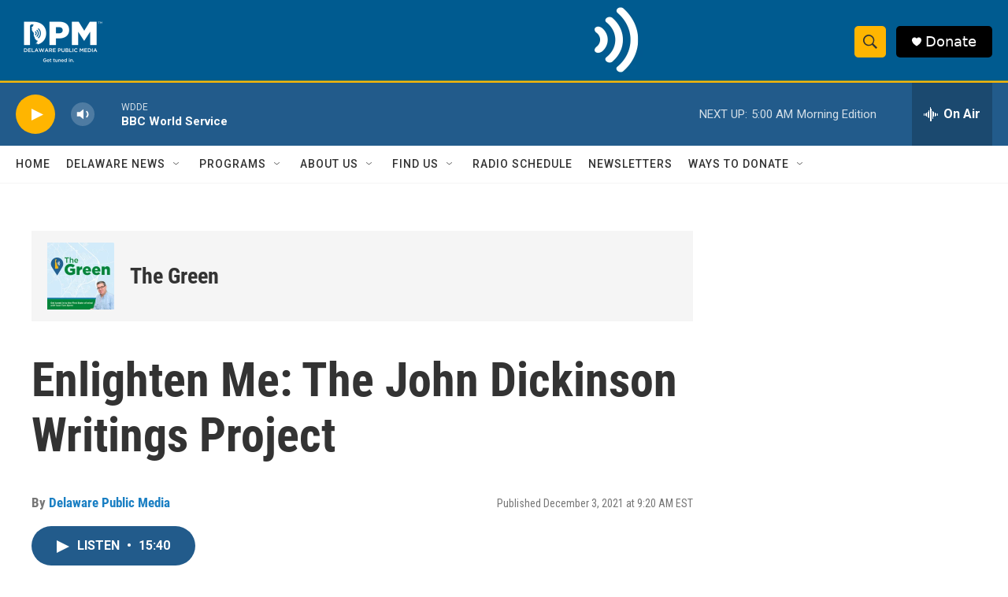

--- FILE ---
content_type: text/html;charset=UTF-8
request_url: https://www.delawarepublic.org/podcast/the-green/2021-12-03/enlighten-me-the-john-dickinson-writings-project
body_size: 31513
content:
<!DOCTYPE html>
<html class="PCEP" lang="en">
    <head>
    <meta charset="UTF-8">

    

    <style data-cssvarsponyfill="true">
        :root { --siteBgColorInverse: #121212; --primaryTextColorInverse: #ffffff; --secondaryTextColorInverse: #cccccc; --tertiaryTextColorInverse: #c5c5c5; --headerBgColorInverse: #121212; --headerBorderColorInverse: #dcddde; --headerTextColorInverse: #ffffff; --secC1_Inverse: #a2a2a2; --secC4_Inverse: #282828; --headerNavBarBgColorInverse: #121212; --headerMenuBgColorInverse: #ffffff; --headerMenuTextColorInverse: #6b2b85; --headerMenuTextColorHoverInverse: #6b2b85; --liveBlogTextColorInverse: #ffffff; --applyButtonColorInverse: #4485D5; --applyButtonTextColorInverse: #4485D5; --siteBgColor: #ffffff; --primaryTextColor: #333333; --secondaryTextColor: #666666; --secC1: #767676; --secC4: #f5f5f5; --secC5: #ffffff; --siteBgColor: #ffffff; --siteInverseBgColor: #000000; --linkColor: #1a7fc3; --linkHoverColor: #125c8e; --headerBgColor: #ffffff; --headerBgColorInverse: #000000; --headerBorderColor: #858585; --headerBorderColorInverse: #858585; --tertiaryTextColor: #1c1c1c; --headerTextColor: #333333; --buttonTextColor: #ffffff; --headerNavBarBgColor: #ffffff; --headerNavBarTextColor: #333333; --headerMenuBgColor: #ffffff; --headerMenuTextColor: #333333; --headerMenuTextColorHover: #68ac4d; --liveBlogTextColor: #282829; --applyButtonColor: #194173; --applyButtonTextColor: #2c4273; --primaryColor1: #225b8b; --primaryColor2: #ffb500; --breakingColor: #ff6f00; --secC2: #dcdcdc; --secC3: #e6e6e6; --secC5: #ffffff; --linkColor: #1a7fc3; --linkHoverColor: #125c8e; --donateBGColor: #000000; --headerIconColor: #ffffff; --hatButtonBgColor: #ffffff; --hatButtonBgHoverColor: #411c58; --hatButtonBorderColor: #411c58; --hatButtonBorderHoverColor: #ffffff; --hatButtoniconColor: #d62021; --hatButtonTextColor: #411c58; --hatButtonTextHoverColor: #ffffff; --footerTextColor: #ffffff; --footerTextBgColor: #ffffff; --footerPartnersBgColor: #000000; --listBorderColor: #000000; --gridBorderColor: #e6e6e6; --tagButtonBorderColor: #1A7FC3; --tagButtonTextColor: #1A7FC3; --breakingTextColor: #ffffff; --sectionTextColor: #ff6f00; --contentWidth: 1240px; --primaryHeadlineFont: sans-serif; --secHlFont: sans-serif; --bodyFont: sans-serif; --colorWhite: #ffffff; --colorBlack: #000000;} .fonts-loaded { --primaryHeadlineFont: "Roboto Condensed"; --secHlFont: "Roboto Condensed"; --bodyFont: "Roboto"; --liveBlogBodyFont: "Roboto";}
    </style>

    
<meta name="disqus.shortname" content="npr-wdde">
<meta name="disqus.url" content="https://www.delawarepublic.org/podcast/the-green/2021-12-03/enlighten-me-the-john-dickinson-writings-project">
<meta name="disqus.title" content="Enlighten Me:  The John Dickinson Writings Project">
<meta name="disqus.identifier" content="0000017d-80ab-d2fa-a97f-fcbf14b90000">
    
    <meta name="twitter:card" content="summary_large_image"/>
    
    
    <meta name="twitter:creator" content="@WDDE911"/>
    
    
    
    <meta name="twitter:description" content="Two weeks ago, we visited the John Dickinson Plantation near Dover to tell you about an African burial ground found there and how it fits into the legacy of this Founding Father.But it’s not the only ongoing effort to better understand Dickinson and paint a more complete picture of his life.In this week’s Enlighten Me, we sit down with the e John Dickinson Writings Project director Jane Calvert to talk about the project and what can be learned from it."/>
    
    
    <meta name="twitter:image" content="https://npr.brightspotcdn.com/dims4/default/16fae6c/2147483647/strip/true/crop/4032x2268+0+378/resize/1200x675!/quality/90/?url=http%3A%2F%2Fnpr-brightspot.s3.amazonaws.com%2Flegacy%2Fsites%2Fwdde%2Ffiles%2F201712%2Fdickinson_sign.JPG"/>

    
    
    
    
    <meta name="twitter:title" content="Enlighten Me:  The John Dickinson Writings Project"/>
    

    <meta property="fb:app_id" content="2116772331791674">

    <meta property="fb:profile_id" content="WDDE911">


    <meta property="og:title" content="Enlighten Me:  The John Dickinson Writings Project">

    <meta property="og:url" content="https://www.delawarepublic.org/podcast/the-green/2021-12-03/enlighten-me-the-john-dickinson-writings-project">

    <meta property="og:image" content="https://npr.brightspotcdn.com/dims4/default/720a3da/2147483647/strip/true/crop/4032x2117+0+454/resize/1200x630!/quality/90/?url=http%3A%2F%2Fnpr-brightspot.s3.amazonaws.com%2Flegacy%2Fsites%2Fwdde%2Ffiles%2F201712%2Fdickinson_sign.JPG">

    
    <meta property="og:image:url" content="https://npr.brightspotcdn.com/dims4/default/720a3da/2147483647/strip/true/crop/4032x2117+0+454/resize/1200x630!/quality/90/?url=http%3A%2F%2Fnpr-brightspot.s3.amazonaws.com%2Flegacy%2Fsites%2Fwdde%2Ffiles%2F201712%2Fdickinson_sign.JPG">
    
    <meta property="og:image:width" content="1200">
    <meta property="og:image:height" content="630">
    <meta property="og:image:type" content="image/jpeg">
    

    <meta property="og:description" content="Two weeks ago, we visited the John Dickinson Plantation near Dover to tell you about an African burial ground found there and how it fits into the legacy of this Founding Father.But it’s not the only ongoing effort to better understand Dickinson and paint a more complete picture of his life.In this week’s Enlighten Me, we sit down with the e John Dickinson Writings Project director Jane Calvert to talk about the project and what can be learned from it.">

    <meta property="og:site_name" content="Delaware Public Media">




    <link data-cssvarsponyfill="true" class="Webpack-css" rel="stylesheet" href="https://npr.brightspotcdn.com/resource/00000177-1bc0-debb-a57f-dfcf4a950000/styleguide/All.min.0db89f2a608a6b13cec2d9fc84f71c45.gz.css">

    

    <style>.FooterNavigation-items-item {
    display: inline-block
}</style>
<style>[class*='-articleBody'] > ul,
[class*='-articleBody'] > ul ul {
    list-style-type: disc;
}</style>


    <meta name="viewport" content="width=device-width, initial-scale=1, viewport-fit=cover"><title>Enlighten Me:  The John Dickinson Writings Project | Delaware Public Media</title><meta name="description" content="Two weeks ago, we visited the John Dickinson Plantation near Dover to tell you about an African burial ground found there and how it fits into the legacy of this Founding Father.But it’s not the only ongoing effort to better understand Dickinson and paint a more complete picture of his life.In this week’s Enlighten Me, we sit down with the e John Dickinson Writings Project director Jane Calvert to talk about the project and what can be learned from it."><link rel="canonical" href="https://www.delawarepublic.org/podcast/the-green/2021-12-03/enlighten-me-the-john-dickinson-writings-project"><meta name="brightspot.contentId" content="0000017d-80ab-d2fa-a97f-fcbf14b90000"><link rel="apple-touch-icon"sizes="180x180"href="/apple-touch-icon.png"><link rel="icon"type="image/png"href="/favicon-32x32.png"><link rel="icon"type="image/png"href="/favicon-16x16.png">
    
    
    <meta name="brightspot-dataLayer" content="{
  &quot;author&quot; : &quot;Delaware Public Media&quot;,
  &quot;bspStoryId&quot; : &quot;0000017d-80ab-d2fa-a97f-fcbf14b90000&quot;,
  &quot;category&quot; : &quot;Culture, Lifestyle &amp; Sports,Delaware Headlines&quot;,
  &quot;inlineAudio&quot; : 1,
  &quot;keywords&quot; : &quot;&quot;,
  &quot;nprCmsSite&quot; : true,
  &quot;nprStoryId&quot; : &quot;1061185317&quot;,
  &quot;pageType&quot; : &quot;podcast-episode&quot;,
  &quot;program&quot; : &quot;The Green&quot;,
  &quot;publishedDate&quot; : &quot;2021-12-03T09:20:56Z&quot;,
  &quot;siteName&quot; : &quot;Delaware Public Media&quot;,
  &quot;station&quot; : &quot;Delaware Public Media&quot;,
  &quot;stationOrgId&quot; : &quot;1177&quot;,
  &quot;storyOrgId&quot; : &quot;0&quot;,
  &quot;storyTheme&quot; : &quot;podcast-episode&quot;,
  &quot;storyTitle&quot; : &quot;Enlighten Me:  The John Dickinson Writings Project&quot;,
  &quot;timezone&quot; : &quot;America/New_York&quot;,
  &quot;wordCount&quot; : 0,
  &quot;series&quot; : &quot;&quot;
}">
    <script id="brightspot-dataLayer">
        (function () {
            var dataValue = document.head.querySelector('meta[name="brightspot-dataLayer"]').content;
            if (dataValue) {
                window.brightspotDataLayer = JSON.parse(dataValue);
            }
        })();
    </script>

    <script type="application/ld+json">{"@context":"http://schema.org","@type":"PodcastEpisode","description":"Two weeks ago, we visited the John Dickinson Plantation near Dover to tell you about an African burial ground found there and how it fits into the legacy of this Founding Father.But it’s not the only ongoing effort to better understand Dickinson and paint a more complete picture of his life.In this week’s Enlighten Me, we sit down with the e John Dickinson Writings Project director Jane Calvert to talk about the project and what can be learned from it.","image":{"@context":"http://schema.org","@type":"ImageObject","url":"https://npr.brightspotcdn.com/legacy/sites/wdde/files/201712/dickinson_sign.JPG"},"name":"Enlighten Me:  The John Dickinson Writings Project","partOfSeries":{"@context":"http://schema.org","@type":"PodcastSeries","image":{"@context":"http://schema.org","@type":"ImageObject","height":"1400","url":"https://npr.brightspotcdn.com/e8/c9/d2e1796b42fcb67ae4f95ddab0f6/green-logo-new-small-final.jpg","width":"1400"},"name":"The Green","url":"https://www.delawarepublic.org/podcast/the-green"},"url":"https://www.delawarepublic.org/podcast/the-green/2021-12-03/enlighten-me-the-john-dickinson-writings-project"}</script><link rel="amphtml" href="https://www.delawarepublic.org/podcast/the-green/2021-12-03/enlighten-me-the-john-dickinson-writings-project?_amp=true">

    

    
    <script src="https://npr.brightspotcdn.com/resource/00000177-1bc0-debb-a57f-dfcf4a950000/styleguide/All.min.fd8f7fccc526453c829dde80fc7c2ef5.gz.js" async></script>
    

    <meta name="gtm-dataLayer" content="{
  &quot;gtmAuthor&quot; : &quot;Delaware Public Media&quot;,
  &quot;gtmBspStoryId&quot; : &quot;0000017d-80ab-d2fa-a97f-fcbf14b90000&quot;,
  &quot;gtmCategory&quot; : &quot;Culture, Lifestyle &amp; Sports,Delaware Headlines&quot;,
  &quot;gtmInlineAudio&quot; : 1,
  &quot;gtmKeywords&quot; : &quot;&quot;,
  &quot;gtmNprCmsSite&quot; : true,
  &quot;gtmNprStoryId&quot; : &quot;1061185317&quot;,
  &quot;gtmPageType&quot; : &quot;podcast-episode&quot;,
  &quot;gtmProgram&quot; : &quot;The Green&quot;,
  &quot;gtmPublishedDate&quot; : &quot;2021-12-03T09:20:56Z&quot;,
  &quot;gtmSiteName&quot; : &quot;Delaware Public Media&quot;,
  &quot;gtmStation&quot; : &quot;Delaware Public Media&quot;,
  &quot;gtmStationOrgId&quot; : &quot;1177&quot;,
  &quot;gtmStoryOrgId&quot; : &quot;0&quot;,
  &quot;gtmStoryTheme&quot; : &quot;podcast-episode&quot;,
  &quot;gtmStoryTitle&quot; : &quot;Enlighten Me:  The John Dickinson Writings Project&quot;,
  &quot;gtmTimezone&quot; : &quot;America/New_York&quot;,
  &quot;gtmWordCount&quot; : 0,
  &quot;gtmSeries&quot; : &quot;&quot;
}"><script>

    (function () {
        var dataValue = document.head.querySelector('meta[name="gtm-dataLayer"]').content;
        if (dataValue) {
            window.dataLayer = window.dataLayer || [];
            dataValue = JSON.parse(dataValue);
            dataValue['event'] = 'gtmFirstView';
            window.dataLayer.push(dataValue);
        }
    })();

    (function(w,d,s,l,i){w[l]=w[l]||[];w[l].push({'gtm.start':
            new Date().getTime(),event:'gtm.js'});var f=d.getElementsByTagName(s)[0],
        j=d.createElement(s),dl=l!='dataLayer'?'&l='+l:'';j.async=true;j.src=
        'https://www.googletagmanager.com/gtm.js?id='+i+dl;f.parentNode.insertBefore(j,f);
})(window,document,'script','dataLayer','GTM-N39QFDR');</script><script async="async" src="https://securepubads.g.doubleclick.net/tag/js/gpt.js"></script>
<script type="text/javascript">
    // Google tag setup
    var googletag = googletag || {};
    googletag.cmd = googletag.cmd || [];

    googletag.cmd.push(function () {
        // @see https://developers.google.com/publisher-tag/reference#googletag.PubAdsService_enableLazyLoad
        googletag.pubads().enableLazyLoad({
            fetchMarginPercent: 100, // fetch and render ads within this % of viewport
            renderMarginPercent: 100,
            mobileScaling: 1  // Same on mobile.
        });

        googletag.pubads().enableSingleRequest()
        googletag.pubads().enableAsyncRendering()
        googletag.pubads().collapseEmptyDivs()
        googletag.pubads().disableInitialLoad()
        googletag.enableServices()
    })
</script>
<!-- no longer used, moved disqus script to be loaded by ps-disqus-comment-module.js to avoid errors --><script>

  window.fbAsyncInit = function() {
      FB.init({
          
              appId : '2116772331791674',
          
          xfbml : true,
          version : 'v2.9'
      });
  };

  (function(d, s, id){
     var js, fjs = d.getElementsByTagName(s)[0];
     if (d.getElementById(id)) {return;}
     js = d.createElement(s); js.id = id;
     js.src = "//connect.facebook.net/en_US/sdk.js";
     fjs.parentNode.insertBefore(js, fjs);
   }(document, 'script', 'facebook-jssdk'));
</script>
<script type="application/ld+json">{"@context":"http://schema.org","@type":"BreadcrumbList","itemListElement":[{"@context":"http://schema.org","@type":"ListItem","item":"https://www.delawarepublic.org/podcast/the-green","name":"The Green","position":"1"}]}</script><script type="application/ld+json">{"@context":"http://schema.org","@type":"NewsArticle","author":[{"@context":"http://schema.org","@type":"Person","name":"Delaware Public Media","url":"https://www.delawarepublic.org/people/delaware-public-media"}],"dateModified":"2021-12-03T09:20:56Z","datePublished":"2021-12-03T09:20:56Z","headline":"Enlighten Me:  The John Dickinson Writings Project","image":{"@context":"http://schema.org","@type":"ImageObject","url":"https://npr.brightspotcdn.com/legacy/sites/wdde/files/201712/dickinson_sign.JPG"},"mainEntityOfPage":{"@type":"NewsArticle","@id":"https://www.delawarepublic.org/podcast/the-green/2021-12-03/enlighten-me-the-john-dickinson-writings-project"},"publisher":{"@type":"Organization","name":"Delaware","logo":{"@context":"http://schema.org","@type":"ImageObject","height":"60","url":"https://npr.brightspotcdn.com/dims4/default/2eee5b2/2147483647/resize/x60/quality/90/?url=http%3A%2F%2Fnpr-brightspot.s3.amazonaws.com%2F72%2F1a%2F125654eb421b8b26e612d3ac4ccc%2Fdpm-white.png","width":"144"}}}</script><script type="application/ld+json">{"@context":"http://schema.org","@type":"ListenAction","description":"Two weeks ago, we visited the John Dickinson Plantation near Dover to tell you about an African burial ground found there and how it fits into the legacy of this Founding Father.<br/><br/>But it’s not the only ongoing effort to better understand Dickinson and paint a more complete picture of his life.<br/><br/>In this week’s Enlighten Me, we sit down with the e John Dickinson Writings Project director Jane Calvert to talk about the project and what can be learned from it.","name":"Enlighten Me:  The John Dickinson Writings Project"}</script><script>window.addEventListener('DOMContentLoaded', (event) => {
    window.nulldurationobserver = new MutationObserver(function (mutations) {
        document.querySelectorAll('.StreamPill-duration').forEach(pill => { 
      if (pill.innerText == "LISTENNULL") {
         pill.innerText = "LISTEN"
      } 
    });
      });

      window.nulldurationobserver.observe(document.body, {
        childList: true,
        subtree: true
      });
});
</script>


    <script>
        var head = document.getElementsByTagName('head')
        head = head[0]
        var link = document.createElement('link');
        link.setAttribute('href', 'https://fonts.googleapis.com/css?family=Roboto Condensed|Roboto|Roboto:400,500,700&display=swap');
        var relList = link.relList;

        if (relList && relList.supports('preload')) {
            link.setAttribute('as', 'style');
            link.setAttribute('rel', 'preload');
            link.setAttribute('onload', 'this.rel="stylesheet"');
            link.setAttribute('crossorigin', 'anonymous');
        } else {
            link.setAttribute('rel', 'stylesheet');
        }

        head.appendChild(link);
    </script>
</head>


    <body class="Page-body" data-content-width="1240px">
    <noscript>
    <iframe src="https://www.googletagmanager.com/ns.html?id=GTM-N39QFDR" height="0" width="0" style="display:none;visibility:hidden"></iframe>
</noscript>
        

    <!-- Putting icons here, so we don't have to include in a bunch of -body hbs's -->
<svg xmlns="http://www.w3.org/2000/svg" style="display:none" id="iconsMap1" class="iconsMap">
    <symbol id="play-icon" viewBox="0 0 115 115">
        <polygon points="0,0 115,57.5 0,115" fill="currentColor" />
    </symbol>
    <symbol id="grid" viewBox="0 0 32 32">
            <g>
                <path d="M6.4,5.7 C6.4,6.166669 6.166669,6.4 5.7,6.4 L0.7,6.4 C0.233331,6.4 0,6.166669 0,5.7 L0,0.7 C0,0.233331 0.233331,0 0.7,0 L5.7,0 C6.166669,0 6.4,0.233331 6.4,0.7 L6.4,5.7 Z M19.2,5.7 C19.2,6.166669 18.966669,6.4 18.5,6.4 L13.5,6.4 C13.033331,6.4 12.8,6.166669 12.8,5.7 L12.8,0.7 C12.8,0.233331 13.033331,0 13.5,0 L18.5,0 C18.966669,0 19.2,0.233331 19.2,0.7 L19.2,5.7 Z M32,5.7 C32,6.166669 31.766669,6.4 31.3,6.4 L26.3,6.4 C25.833331,6.4 25.6,6.166669 25.6,5.7 L25.6,0.7 C25.6,0.233331 25.833331,0 26.3,0 L31.3,0 C31.766669,0 32,0.233331 32,0.7 L32,5.7 Z M6.4,18.5 C6.4,18.966669 6.166669,19.2 5.7,19.2 L0.7,19.2 C0.233331,19.2 0,18.966669 0,18.5 L0,13.5 C0,13.033331 0.233331,12.8 0.7,12.8 L5.7,12.8 C6.166669,12.8 6.4,13.033331 6.4,13.5 L6.4,18.5 Z M19.2,18.5 C19.2,18.966669 18.966669,19.2 18.5,19.2 L13.5,19.2 C13.033331,19.2 12.8,18.966669 12.8,18.5 L12.8,13.5 C12.8,13.033331 13.033331,12.8 13.5,12.8 L18.5,12.8 C18.966669,12.8 19.2,13.033331 19.2,13.5 L19.2,18.5 Z M32,18.5 C32,18.966669 31.766669,19.2 31.3,19.2 L26.3,19.2 C25.833331,19.2 25.6,18.966669 25.6,18.5 L25.6,13.5 C25.6,13.033331 25.833331,12.8 26.3,12.8 L31.3,12.8 C31.766669,12.8 32,13.033331 32,13.5 L32,18.5 Z M6.4,31.3 C6.4,31.766669 6.166669,32 5.7,32 L0.7,32 C0.233331,32 0,31.766669 0,31.3 L0,26.3 C0,25.833331 0.233331,25.6 0.7,25.6 L5.7,25.6 C6.166669,25.6 6.4,25.833331 6.4,26.3 L6.4,31.3 Z M19.2,31.3 C19.2,31.766669 18.966669,32 18.5,32 L13.5,32 C13.033331,32 12.8,31.766669 12.8,31.3 L12.8,26.3 C12.8,25.833331 13.033331,25.6 13.5,25.6 L18.5,25.6 C18.966669,25.6 19.2,25.833331 19.2,26.3 L19.2,31.3 Z M32,31.3 C32,31.766669 31.766669,32 31.3,32 L26.3,32 C25.833331,32 25.6,31.766669 25.6,31.3 L25.6,26.3 C25.6,25.833331 25.833331,25.6 26.3,25.6 L31.3,25.6 C31.766669,25.6 32,25.833331 32,26.3 L32,31.3 Z" id=""></path>
            </g>
    </symbol>
    <symbol id="radio-stream" width="18" height="19" viewBox="0 0 18 19">
        <g fill="currentColor" fill-rule="nonzero">
            <path d="M.5 8c-.276 0-.5.253-.5.565v1.87c0 .312.224.565.5.565s.5-.253.5-.565v-1.87C1 8.253.776 8 .5 8zM2.5 8c-.276 0-.5.253-.5.565v1.87c0 .312.224.565.5.565s.5-.253.5-.565v-1.87C3 8.253 2.776 8 2.5 8zM3.5 7c-.276 0-.5.276-.5.617v3.766c0 .34.224.617.5.617s.5-.276.5-.617V7.617C4 7.277 3.776 7 3.5 7zM5.5 6c-.276 0-.5.275-.5.613v5.774c0 .338.224.613.5.613s.5-.275.5-.613V6.613C6 6.275 5.776 6 5.5 6zM6.5 4c-.276 0-.5.26-.5.58v8.84c0 .32.224.58.5.58s.5-.26.5-.58V4.58C7 4.26 6.776 4 6.5 4zM8.5 0c-.276 0-.5.273-.5.61v17.78c0 .337.224.61.5.61s.5-.273.5-.61V.61C9 .273 8.776 0 8.5 0zM9.5 2c-.276 0-.5.274-.5.612v14.776c0 .338.224.612.5.612s.5-.274.5-.612V2.612C10 2.274 9.776 2 9.5 2zM11.5 5c-.276 0-.5.276-.5.616v8.768c0 .34.224.616.5.616s.5-.276.5-.616V5.616c0-.34-.224-.616-.5-.616zM12.5 6c-.276 0-.5.262-.5.584v4.832c0 .322.224.584.5.584s.5-.262.5-.584V6.584c0-.322-.224-.584-.5-.584zM14.5 7c-.276 0-.5.29-.5.647v3.706c0 .357.224.647.5.647s.5-.29.5-.647V7.647C15 7.29 14.776 7 14.5 7zM15.5 8c-.276 0-.5.253-.5.565v1.87c0 .312.224.565.5.565s.5-.253.5-.565v-1.87c0-.312-.224-.565-.5-.565zM17.5 8c-.276 0-.5.253-.5.565v1.87c0 .312.224.565.5.565s.5-.253.5-.565v-1.87c0-.312-.224-.565-.5-.565z"/>
        </g>
    </symbol>
    <symbol id="icon-magnify" viewBox="0 0 31 31">
        <g>
            <path fill-rule="evenodd" d="M22.604 18.89l-.323.566 8.719 8.8L28.255 31l-8.719-8.8-.565.404c-2.152 1.346-4.386 2.018-6.7 2.018-3.39 0-6.284-1.21-8.679-3.632C1.197 18.568 0 15.66 0 12.27c0-3.39 1.197-6.283 3.592-8.678C5.987 1.197 8.88 0 12.271 0c3.39 0 6.283 1.197 8.678 3.592 2.395 2.395 3.593 5.288 3.593 8.679 0 2.368-.646 4.574-1.938 6.62zM19.162 5.77C17.322 3.925 15.089 3 12.46 3c-2.628 0-4.862.924-6.702 2.77C3.92 7.619 3 9.862 3 12.5c0 2.639.92 4.882 2.76 6.73C7.598 21.075 9.832 22 12.46 22c2.629 0 4.862-.924 6.702-2.77C21.054 17.33 22 15.085 22 12.5c0-2.586-.946-4.83-2.838-6.73z"/>
        </g>
    </symbol>
    <symbol id="burger-menu" viewBox="0 0 14 10">
        <g>
            <path fill-rule="evenodd" d="M0 5.5v-1h14v1H0zM0 1V0h14v1H0zm0 9V9h14v1H0z"></path>
        </g>
    </symbol>
    <symbol id="close-x" viewBox="0 0 14 14">
        <g>
            <path fill-rule="nonzero" d="M6.336 7L0 .664.664 0 7 6.336 13.336 0 14 .664 7.664 7 14 13.336l-.664.664L7 7.664.664 14 0 13.336 6.336 7z"></path>
        </g>
    </symbol>
    <symbol id="share-more-arrow" viewBox="0 0 512 512" style="enable-background:new 0 0 512 512;">
        <g>
            <g>
                <path d="M512,241.7L273.643,3.343v156.152c-71.41,3.744-138.015,33.337-188.958,84.28C30.075,298.384,0,370.991,0,448.222v60.436
                    l29.069-52.985c45.354-82.671,132.173-134.027,226.573-134.027c5.986,0,12.004,0.212,18.001,0.632v157.779L512,241.7z
                    M255.642,290.666c-84.543,0-163.661,36.792-217.939,98.885c26.634-114.177,129.256-199.483,251.429-199.483h15.489V78.131
                    l163.568,163.568L304.621,405.267V294.531l-13.585-1.683C279.347,291.401,267.439,290.666,255.642,290.666z"></path>
            </g>
        </g>
    </symbol>
    <symbol id="chevron" viewBox="0 0 100 100">
        <g>
            <path d="M22.4566257,37.2056786 L-21.4456527,71.9511488 C-22.9248661,72.9681457 -24.9073712,72.5311671 -25.8758148,70.9765924 L-26.9788683,69.2027424 C-27.9450684,67.6481676 -27.5292733,65.5646602 -26.0500598,64.5484493 L20.154796,28.2208967 C21.5532435,27.2597011 23.3600078,27.2597011 24.759951,28.2208967 L71.0500598,64.4659264 C72.5292733,65.4829232 72.9450684,67.5672166 71.9788683,69.1217913 L70.8750669,70.8956413 C69.9073712,72.4502161 67.9241183,72.8848368 66.4449048,71.8694118 L22.4566257,37.2056786 Z" id="Transparent-Chevron" transform="translate(22.500000, 50.000000) rotate(90.000000) translate(-22.500000, -50.000000) "></path>
        </g>
    </symbol>
</svg>

<svg xmlns="http://www.w3.org/2000/svg" style="display:none" id="iconsMap2" class="iconsMap">
    <symbol id="mono-icon-facebook" viewBox="0 0 10 19">
        <path fill-rule="evenodd" d="M2.707 18.25V10.2H0V7h2.707V4.469c0-1.336.375-2.373 1.125-3.112C4.582.62 5.578.25 6.82.25c1.008 0 1.828.047 2.461.14v2.848H7.594c-.633 0-1.067.14-1.301.422-.188.235-.281.61-.281 1.125V7H9l-.422 3.2H6.012v8.05H2.707z"></path>
    </symbol>
    <symbol id="mono-icon-instagram" viewBox="0 0 17 17">
        <g>
            <path fill-rule="evenodd" d="M8.281 4.207c.727 0 1.4.182 2.022.545a4.055 4.055 0 0 1 1.476 1.477c.364.62.545 1.294.545 2.021 0 .727-.181 1.4-.545 2.021a4.055 4.055 0 0 1-1.476 1.477 3.934 3.934 0 0 1-2.022.545c-.726 0-1.4-.182-2.021-.545a4.055 4.055 0 0 1-1.477-1.477 3.934 3.934 0 0 1-.545-2.021c0-.727.182-1.4.545-2.021A4.055 4.055 0 0 1 6.26 4.752a3.934 3.934 0 0 1 2.021-.545zm0 6.68a2.54 2.54 0 0 0 1.864-.774 2.54 2.54 0 0 0 .773-1.863 2.54 2.54 0 0 0-.773-1.863 2.54 2.54 0 0 0-1.864-.774 2.54 2.54 0 0 0-1.863.774 2.54 2.54 0 0 0-.773 1.863c0 .727.257 1.348.773 1.863a2.54 2.54 0 0 0 1.863.774zM13.45 4.03c-.023.258-.123.48-.299.668a.856.856 0 0 1-.65.281.913.913 0 0 1-.668-.28.913.913 0 0 1-.281-.669c0-.258.094-.48.281-.668a.913.913 0 0 1 .668-.28c.258 0 .48.093.668.28.187.188.281.41.281.668zm2.672.95c.023.656.035 1.746.035 3.269 0 1.523-.017 2.62-.053 3.287-.035.668-.134 1.248-.298 1.74a4.098 4.098 0 0 1-.967 1.53 4.098 4.098 0 0 1-1.53.966c-.492.164-1.072.264-1.74.3-.668.034-1.763.052-3.287.052-1.523 0-2.619-.018-3.287-.053-.668-.035-1.248-.146-1.74-.334a3.747 3.747 0 0 1-1.53-.931 4.098 4.098 0 0 1-.966-1.53c-.164-.492-.264-1.072-.299-1.74C.424 10.87.406 9.773.406 8.25S.424 5.63.46 4.963c.035-.668.135-1.248.299-1.74.21-.586.533-1.096.967-1.53A4.098 4.098 0 0 1 3.254.727c.492-.164 1.072-.264 1.74-.3C5.662.394 6.758.376 8.281.376c1.524 0 2.62.018 3.287.053.668.035 1.248.135 1.74.299a4.098 4.098 0 0 1 2.496 2.496c.165.492.27 1.078.317 1.757zm-1.687 7.91c.14-.399.234-1.032.28-1.899.024-.515.036-1.242.036-2.18V7.689c0-.961-.012-1.688-.035-2.18-.047-.89-.14-1.524-.281-1.899a2.537 2.537 0 0 0-1.512-1.511c-.375-.14-1.008-.235-1.899-.282a51.292 51.292 0 0 0-2.18-.035H7.72c-.938 0-1.664.012-2.18.035-.867.047-1.5.141-1.898.282a2.537 2.537 0 0 0-1.512 1.511c-.14.375-.234 1.008-.281 1.899a51.292 51.292 0 0 0-.036 2.18v1.125c0 .937.012 1.664.036 2.18.047.866.14 1.5.28 1.898.306.726.81 1.23 1.513 1.511.398.141 1.03.235 1.898.282.516.023 1.242.035 2.18.035h1.125c.96 0 1.687-.012 2.18-.035.89-.047 1.523-.141 1.898-.282.726-.304 1.23-.808 1.512-1.511z"></path>
        </g>
    </symbol>
    <symbol id="mono-icon-email" viewBox="0 0 512 512">
        <g>
            <path d="M67,148.7c11,5.8,163.8,89.1,169.5,92.1c5.7,3,11.5,4.4,20.5,4.4c9,0,14.8-1.4,20.5-4.4c5.7-3,158.5-86.3,169.5-92.1
                c4.1-2.1,11-5.9,12.5-10.2c2.6-7.6-0.2-10.5-11.3-10.5H257H65.8c-11.1,0-13.9,3-11.3,10.5C56,142.9,62.9,146.6,67,148.7z"></path>
            <path d="M455.7,153.2c-8.2,4.2-81.8,56.6-130.5,88.1l82.2,92.5c2,2,2.9,4.4,1.8,5.6c-1.2,1.1-3.8,0.5-5.9-1.4l-98.6-83.2
                c-14.9,9.6-25.4,16.2-27.2,17.2c-7.7,3.9-13.1,4.4-20.5,4.4c-7.4,0-12.8-0.5-20.5-4.4c-1.9-1-12.3-7.6-27.2-17.2l-98.6,83.2
                c-2,2-4.7,2.6-5.9,1.4c-1.2-1.1-0.3-3.6,1.7-5.6l82.1-92.5c-48.7-31.5-123.1-83.9-131.3-88.1c-8.8-4.5-9.3,0.8-9.3,4.9
                c0,4.1,0,205,0,205c0,9.3,13.7,20.9,23.5,20.9H257h185.5c9.8,0,21.5-11.7,21.5-20.9c0,0,0-201,0-205
                C464,153.9,464.6,148.7,455.7,153.2z"></path>
        </g>
    </symbol>
    <symbol id="default-image" width="24" height="24" viewBox="0 0 24 24" fill="none" stroke="currentColor" stroke-width="2" stroke-linecap="round" stroke-linejoin="round" class="feather feather-image">
        <rect x="3" y="3" width="18" height="18" rx="2" ry="2"></rect>
        <circle cx="8.5" cy="8.5" r="1.5"></circle>
        <polyline points="21 15 16 10 5 21"></polyline>
    </symbol>
    <symbol id="icon-email" width="18px" viewBox="0 0 20 14">
        <g id="Symbols" stroke="none" stroke-width="1" fill="none" fill-rule="evenodd" stroke-linecap="round" stroke-linejoin="round">
            <g id="social-button-bar" transform="translate(-125.000000, -8.000000)" stroke="#000000">
                <g id="Group-2" transform="translate(120.000000, 0.000000)">
                    <g id="envelope" transform="translate(6.000000, 9.000000)">
                        <path d="M17.5909091,10.6363636 C17.5909091,11.3138182 17.0410909,11.8636364 16.3636364,11.8636364 L1.63636364,11.8636364 C0.958909091,11.8636364 0.409090909,11.3138182 0.409090909,10.6363636 L0.409090909,1.63636364 C0.409090909,0.958090909 0.958909091,0.409090909 1.63636364,0.409090909 L16.3636364,0.409090909 C17.0410909,0.409090909 17.5909091,0.958090909 17.5909091,1.63636364 L17.5909091,10.6363636 L17.5909091,10.6363636 Z" id="Stroke-406"></path>
                        <polyline id="Stroke-407" points="17.1818182 0.818181818 9 7.36363636 0.818181818 0.818181818"></polyline>
                    </g>
                </g>
            </g>
        </g>
    </symbol>
    <symbol id="mono-icon-print" viewBox="0 0 12 12">
        <g fill-rule="evenodd">
            <path fill-rule="nonzero" d="M9 10V7H3v3H1a1 1 0 0 1-1-1V4a1 1 0 0 1 1-1h10a1 1 0 0 1 1 1v3.132A2.868 2.868 0 0 1 9.132 10H9zm.5-4.5a1 1 0 1 0 0-2 1 1 0 0 0 0 2zM3 0h6v2H3z"></path>
            <path d="M4 8h4v4H4z"></path>
        </g>
    </symbol>
    <symbol id="mono-icon-copylink" viewBox="0 0 12 12">
        <g fill-rule="evenodd">
            <path d="M10.199 2.378c.222.205.4.548.465.897.062.332.016.614-.132.774L8.627 6.106c-.187.203-.512.232-.75-.014a.498.498 0 0 0-.706.028.499.499 0 0 0 .026.706 1.509 1.509 0 0 0 2.165-.04l1.903-2.06c.37-.398.506-.98.382-1.636-.105-.557-.392-1.097-.77-1.445L9.968.8C9.591.452 9.03.208 8.467.145 7.803.072 7.233.252 6.864.653L4.958 2.709a1.509 1.509 0 0 0 .126 2.161.5.5 0 1 0 .68-.734c-.264-.218-.26-.545-.071-.747L7.597 1.33c.147-.16.425-.228.76-.19.353.038.71.188.931.394l.91.843.001.001zM1.8 9.623c-.222-.205-.4-.549-.465-.897-.062-.332-.016-.614.132-.774l1.905-2.057c.187-.203.512-.232.75.014a.498.498 0 0 0 .706-.028.499.499 0 0 0-.026-.706 1.508 1.508 0 0 0-2.165.04L.734 7.275c-.37.399-.506.98-.382 1.637.105.557.392 1.097.77 1.445l.91.843c.376.35.937.594 1.5.656.664.073 1.234-.106 1.603-.507L7.04 9.291a1.508 1.508 0 0 0-.126-2.16.5.5 0 0 0-.68.734c.264.218.26.545.071.747l-1.904 2.057c-.147.16-.425.228-.76.191-.353-.038-.71-.188-.931-.394l-.91-.843z"></path>
            <path d="M8.208 3.614a.5.5 0 0 0-.707.028L3.764 7.677a.5.5 0 0 0 .734.68L8.235 4.32a.5.5 0 0 0-.027-.707"></path>
        </g>
    </symbol>
    <symbol id="mono-icon-linkedin" viewBox="0 0 16 17">
        <g fill-rule="evenodd">
            <path d="M3.734 16.125H.464V5.613h3.27zM2.117 4.172c-.515 0-.96-.188-1.336-.563A1.825 1.825 0 0 1 .22 2.273c0-.515.187-.96.562-1.335.375-.375.82-.563 1.336-.563.516 0 .961.188 1.336.563.375.375.563.82.563 1.335 0 .516-.188.961-.563 1.336-.375.375-.82.563-1.336.563zM15.969 16.125h-3.27v-5.133c0-.844-.07-1.453-.21-1.828-.259-.633-.762-.95-1.512-.95s-1.278.282-1.582.845c-.235.421-.352 1.043-.352 1.863v5.203H5.809V5.613h3.128v1.442h.036c.234-.469.609-.856 1.125-1.16.562-.375 1.218-.563 1.968-.563 1.524 0 2.59.48 3.2 1.441.468.774.703 1.97.703 3.586v5.766z"></path>
        </g>
    </symbol>
    <symbol id="mono-icon-pinterest" viewBox="0 0 512 512">
        <g>
            <path d="M256,32C132.3,32,32,132.3,32,256c0,91.7,55.2,170.5,134.1,205.2c-0.6-15.6-0.1-34.4,3.9-51.4
                c4.3-18.2,28.8-122.1,28.8-122.1s-7.2-14.3-7.2-35.4c0-33.2,19.2-58,43.2-58c20.4,0,30.2,15.3,30.2,33.6
                c0,20.5-13.1,51.1-19.8,79.5c-5.6,23.8,11.9,43.1,35.4,43.1c42.4,0,71-54.5,71-119.1c0-49.1-33.1-85.8-93.2-85.8
                c-67.9,0-110.3,50.7-110.3,107.3c0,19.5,5.8,33.3,14.8,43.9c4.1,4.9,4.7,6.9,3.2,12.5c-1.1,4.1-3.5,14-4.6,18
                c-1.5,5.7-6.1,7.7-11.2,5.6c-31.3-12.8-45.9-47-45.9-85.6c0-63.6,53.7-139.9,160.1-139.9c85.5,0,141.8,61.9,141.8,128.3
                c0,87.9-48.9,153.5-120.9,153.5c-24.2,0-46.9-13.1-54.7-27.9c0,0-13,51.6-15.8,61.6c-4.7,17.3-14,34.5-22.5,48
                c20.1,5.9,41.4,9.2,63.5,9.2c123.7,0,224-100.3,224-224C480,132.3,379.7,32,256,32z"></path>
        </g>
    </symbol>
    <symbol id="mono-icon-tumblr" viewBox="0 0 512 512">
        <g>
            <path d="M321.2,396.3c-11.8,0-22.4-2.8-31.5-8.3c-6.9-4.1-11.5-9.6-14-16.4c-2.6-6.9-3.6-22.3-3.6-46.4V224h96v-64h-96V48h-61.9
                c-2.7,21.5-7.5,44.7-14.5,58.6c-7,13.9-14,25.8-25.6,35.7c-11.6,9.9-25.6,17.9-41.9,23.3V224h48v140.4c0,19,2,33.5,5.9,43.5
                c4,10,11.1,19.5,21.4,28.4c10.3,8.9,22.8,15.7,37.3,20.5c14.6,4.8,31.4,7.2,50.4,7.2c16.7,0,30.3-1.7,44.7-5.1
                c14.4-3.4,30.5-9.3,48.2-17.6v-65.6C363.2,389.4,342.3,396.3,321.2,396.3z"></path>
        </g>
    </symbol>
    <symbol id="mono-icon-twitter" viewBox="0 0 1200 1227">
        <g>
            <path d="M714.163 519.284L1160.89 0H1055.03L667.137 450.887L357.328 0H0L468.492 681.821L0 1226.37H105.866L515.491
            750.218L842.672 1226.37H1200L714.137 519.284H714.163ZM569.165 687.828L521.697 619.934L144.011 79.6944H306.615L611.412
            515.685L658.88 583.579L1055.08 1150.3H892.476L569.165 687.854V687.828Z" fill="white"></path>
        </g>
    </symbol>
    <symbol id="mono-icon-youtube" viewBox="0 0 512 512">
        <g>
            <path fill-rule="evenodd" d="M508.6,148.8c0-45-33.1-81.2-74-81.2C379.2,65,322.7,64,265,64c-3,0-6,0-9,0s-6,0-9,0c-57.6,0-114.2,1-169.6,3.6
                c-40.8,0-73.9,36.4-73.9,81.4C1,184.6-0.1,220.2,0,255.8C-0.1,291.4,1,327,3.4,362.7c0,45,33.1,81.5,73.9,81.5
                c58.2,2.7,117.9,3.9,178.6,3.8c60.8,0.2,120.3-1,178.6-3.8c40.9,0,74-36.5,74-81.5c2.4-35.7,3.5-71.3,3.4-107
                C512.1,220.1,511,184.5,508.6,148.8z M207,353.9V157.4l145,98.2L207,353.9z"></path>
        </g>
    </symbol>
    <symbol id="mono-icon-flipboard" viewBox="0 0 500 500">
        <g>
            <path d="M0,0V500H500V0ZM400,200H300V300H200V400H100V100H400Z"></path>
        </g>
    </symbol>
    <symbol id="mono-icon-bluesky" viewBox="0 0 568 501">
        <g>
            <path d="M123.121 33.6637C188.241 82.5526 258.281 181.681 284 234.873C309.719 181.681 379.759 82.5526 444.879
            33.6637C491.866 -1.61183 568 -28.9064 568 57.9464C568 75.2916 558.055 203.659 552.222 224.501C531.947 296.954
            458.067 315.434 392.347 304.249C507.222 323.8 536.444 388.56 473.333 453.32C353.473 576.312 301.061 422.461
            287.631 383.039C285.169 375.812 284.017 372.431 284 375.306C283.983 372.431 282.831 375.812 280.369 383.039C266.939
            422.461 214.527 576.312 94.6667 453.32C31.5556 388.56 60.7778 323.8 175.653 304.249C109.933 315.434 36.0535
            296.954 15.7778 224.501C9.94525 203.659 0 75.2916 0 57.9464C0 -28.9064 76.1345 -1.61183 123.121 33.6637Z"
            fill="white">
            </path>
        </g>
    </symbol>
    <symbol id="mono-icon-threads" viewBox="0 0 192 192">
        <g>
            <path d="M141.537 88.9883C140.71 88.5919 139.87 88.2104 139.019 87.8451C137.537 60.5382 122.616 44.905 97.5619 44.745C97.4484 44.7443 97.3355 44.7443 97.222 44.7443C82.2364 44.7443 69.7731 51.1409 62.102 62.7807L75.881 72.2328C81.6116 63.5383 90.6052 61.6848 97.2286 61.6848C97.3051 61.6848 97.3819 61.6848 97.4576 61.6855C105.707 61.7381 111.932 64.1366 115.961 68.814C118.893 72.2193 120.854 76.925 121.825 82.8638C114.511 81.6207 106.601 81.2385 98.145 81.7233C74.3247 83.0954 59.0111 96.9879 60.0396 116.292C60.5615 126.084 65.4397 134.508 73.775 140.011C80.8224 144.663 89.899 146.938 99.3323 146.423C111.79 145.74 121.563 140.987 128.381 132.296C133.559 125.696 136.834 117.143 138.28 106.366C144.217 109.949 148.617 114.664 151.047 120.332C155.179 129.967 155.42 145.8 142.501 158.708C131.182 170.016 117.576 174.908 97.0135 175.059C74.2042 174.89 56.9538 167.575 45.7381 153.317C35.2355 139.966 29.8077 120.682 29.6052 96C29.8077 71.3178 35.2355 52.0336 45.7381 38.6827C56.9538 24.4249 74.2039 17.11 97.0132 16.9405C119.988 17.1113 137.539 24.4614 149.184 38.788C154.894 45.8136 159.199 54.6488 162.037 64.9503L178.184 60.6422C174.744 47.9622 169.331 37.0357 161.965 27.974C147.036 9.60668 125.202 0.195148 97.0695 0H96.9569C68.8816 0.19447 47.2921 9.6418 32.7883 28.0793C19.8819 44.4864 13.2244 67.3157 13.0007 95.9325L13 96L13.0007 96.0675C13.2244 124.684 19.8819 147.514 32.7883 163.921C47.2921 182.358 68.8816 191.806 96.9569 192H97.0695C122.03 191.827 139.624 185.292 154.118 170.811C173.081 151.866 172.51 128.119 166.26 113.541C161.776 103.087 153.227 94.5962 141.537 88.9883ZM98.4405 129.507C88.0005 130.095 77.1544 125.409 76.6196 115.372C76.2232 107.93 81.9158 99.626 99.0812 98.6368C101.047 98.5234 102.976 98.468 104.871 98.468C111.106 98.468 116.939 99.0737 122.242 100.233C120.264 124.935 108.662 128.946 98.4405 129.507Z" fill="white"></path>
        </g>
    </symbol>
 </svg>

<svg xmlns="http://www.w3.org/2000/svg" style="display:none" id="iconsMap3" class="iconsMap">
    <symbol id="volume-mute" x="0px" y="0px" viewBox="0 0 24 24" style="enable-background:new 0 0 24 24;">
        <polygon fill="currentColor" points="11,5 6,9 2,9 2,15 6,15 11,19 "/>
        <line style="fill:none;stroke:currentColor;stroke-width:2;stroke-linecap:round;stroke-linejoin:round;" x1="23" y1="9" x2="17" y2="15"/>
        <line style="fill:none;stroke:currentColor;stroke-width:2;stroke-linecap:round;stroke-linejoin:round;" x1="17" y1="9" x2="23" y2="15"/>
    </symbol>
    <symbol id="volume-low" x="0px" y="0px" viewBox="0 0 24 24" style="enable-background:new 0 0 24 24;" xml:space="preserve">
        <polygon fill="currentColor" points="11,5 6,9 2,9 2,15 6,15 11,19 "/>
    </symbol>
    <symbol id="volume-mid" x="0px" y="0px" viewBox="0 0 24 24" style="enable-background:new 0 0 24 24;">
        <polygon fill="currentColor" points="11,5 6,9 2,9 2,15 6,15 11,19 "/>
        <path style="fill:none;stroke:currentColor;stroke-width:2;stroke-linecap:round;stroke-linejoin:round;" d="M15.5,8.5c2,2,2,5.1,0,7.1"/>
    </symbol>
    <symbol id="volume-high" x="0px" y="0px" viewBox="0 0 24 24" style="enable-background:new 0 0 24 24;">
        <polygon fill="currentColor" points="11,5 6,9 2,9 2,15 6,15 11,19 "/>
        <path style="fill:none;stroke:currentColor;stroke-width:2;stroke-linecap:round;stroke-linejoin:round;" d="M19.1,4.9c3.9,3.9,3.9,10.2,0,14.1 M15.5,8.5c2,2,2,5.1,0,7.1"/>
    </symbol>
    <symbol id="pause-icon" viewBox="0 0 12 16">
        <rect x="0" y="0" width="4" height="16" fill="currentColor"></rect>
        <rect x="8" y="0" width="4" height="16" fill="currentColor"></rect>
    </symbol>
    <symbol id="heart" viewBox="0 0 24 24">
        <g>
            <path d="M12 4.435c-1.989-5.399-12-4.597-12 3.568 0 4.068 3.06 9.481 12 14.997 8.94-5.516 12-10.929 12-14.997 0-8.118-10-8.999-12-3.568z"/>
        </g>
    </symbol>
    <symbol id="icon-location" width="24" height="24" viewBox="0 0 24 24" fill="currentColor" stroke="currentColor" stroke-width="2" stroke-linecap="round" stroke-linejoin="round" class="feather feather-map-pin">
        <path d="M21 10c0 7-9 13-9 13s-9-6-9-13a9 9 0 0 1 18 0z" fill="currentColor" fill-opacity="1"></path>
        <circle cx="12" cy="10" r="5" fill="#ffffff"></circle>
    </symbol>
    <symbol id="icon-ticket" width="23px" height="15px" viewBox="0 0 23 15">
        <g stroke="none" stroke-width="1" fill="none" fill-rule="evenodd">
            <g transform="translate(-625.000000, -1024.000000)">
                <g transform="translate(625.000000, 1024.000000)">
                    <path d="M0,12.057377 L0,3.94262296 C0.322189879,4.12588308 0.696256938,4.23076923 1.0952381,4.23076923 C2.30500469,4.23076923 3.28571429,3.26645946 3.28571429,2.07692308 C3.28571429,1.68461385 3.17904435,1.31680209 2.99266757,1 L20.0073324,1 C19.8209556,1.31680209 19.7142857,1.68461385 19.7142857,2.07692308 C19.7142857,3.26645946 20.6949953,4.23076923 21.9047619,4.23076923 C22.3037431,4.23076923 22.6778101,4.12588308 23,3.94262296 L23,12.057377 C22.6778101,11.8741169 22.3037431,11.7692308 21.9047619,11.7692308 C20.6949953,11.7692308 19.7142857,12.7335405 19.7142857,13.9230769 C19.7142857,14.3153862 19.8209556,14.6831979 20.0073324,15 L2.99266757,15 C3.17904435,14.6831979 3.28571429,14.3153862 3.28571429,13.9230769 C3.28571429,12.7335405 2.30500469,11.7692308 1.0952381,11.7692308 C0.696256938,11.7692308 0.322189879,11.8741169 -2.13162821e-14,12.057377 Z" fill="currentColor"></path>
                    <path d="M14.5,0.533333333 L14.5,15.4666667" stroke="#FFFFFF" stroke-linecap="square" stroke-dasharray="2"></path>
                </g>
            </g>
        </g>
    </symbol>
    <symbol id="icon-refresh" width="24" height="24" viewBox="0 0 24 24" fill="none" stroke="currentColor" stroke-width="2" stroke-linecap="round" stroke-linejoin="round" class="feather feather-refresh-cw">
        <polyline points="23 4 23 10 17 10"></polyline>
        <polyline points="1 20 1 14 7 14"></polyline>
        <path d="M3.51 9a9 9 0 0 1 14.85-3.36L23 10M1 14l4.64 4.36A9 9 0 0 0 20.49 15"></path>
    </symbol>

    <symbol>
    <g id="mono-icon-link-post" stroke="none" stroke-width="1" fill="none" fill-rule="evenodd">
        <g transform="translate(-313.000000, -10148.000000)" fill="#000000" fill-rule="nonzero">
            <g transform="translate(306.000000, 10142.000000)">
                <path d="M14.0614027,11.2506973 L14.3070318,11.2618997 C15.6181751,11.3582102 16.8219637,12.0327684 17.6059678,13.1077805 C17.8500396,13.4424472 17.7765978,13.9116075 17.441931,14.1556793 C17.1072643,14.3997511 16.638104,14.3263093 16.3940322,13.9916425 C15.8684436,13.270965 15.0667922,12.8217495 14.1971448,12.7578692 C13.3952042,12.6989624 12.605753,12.9728728 12.0021966,13.5148801 L11.8552806,13.6559298 L9.60365896,15.9651545 C8.45118119,17.1890154 8.4677248,19.1416686 9.64054436,20.3445766 C10.7566428,21.4893084 12.5263723,21.5504727 13.7041492,20.5254372 L13.8481981,20.3916503 L15.1367586,19.070032 C15.4259192,18.7734531 15.9007548,18.7674393 16.1973338,19.0565998 C16.466951,19.3194731 16.4964317,19.7357968 16.282313,20.0321436 L16.2107659,20.117175 L14.9130245,21.4480474 C13.1386707,23.205741 10.3106091,23.1805355 8.5665371,21.3917196 C6.88861294,19.6707486 6.81173139,16.9294487 8.36035888,15.1065701 L8.5206409,14.9274155 L10.7811785,12.6088842 C11.6500838,11.7173642 12.8355419,11.2288664 14.0614027,11.2506973 Z M22.4334629,7.60828039 C24.1113871,9.32925141 24.1882686,12.0705513 22.6396411,13.8934299 L22.4793591,14.0725845 L20.2188215,16.3911158 C19.2919892,17.3420705 18.0049901,17.8344754 16.6929682,17.7381003 C15.3818249,17.6417898 14.1780363,16.9672316 13.3940322,15.8922195 C13.1499604,15.5575528 13.2234022,15.0883925 13.558069,14.8443207 C13.8927357,14.6002489 14.361896,14.6736907 14.6059678,15.0083575 C15.1315564,15.729035 15.9332078,16.1782505 16.8028552,16.2421308 C17.6047958,16.3010376 18.394247,16.0271272 18.9978034,15.4851199 L19.1447194,15.3440702 L21.396341,13.0348455 C22.5488188,11.8109846 22.5322752,9.85833141 21.3594556,8.65542337 C20.2433572,7.51069163 18.4736277,7.44952726 17.2944986,8.47594561 L17.1502735,8.60991269 L15.8541776,9.93153101 C15.5641538,10.2272658 15.0893026,10.2318956 14.7935678,9.94187181 C14.524718,9.67821384 14.4964508,9.26180596 14.7114324,8.96608447 L14.783227,8.88126205 L16.0869755,7.55195256 C17.8613293,5.79425896 20.6893909,5.81946452 22.4334629,7.60828039 Z" id="Icon-Link"></path>
            </g>
        </g>
    </g>
    </symbol>
    <symbol id="icon-passport-badge" viewBox="0 0 80 80">
        <g fill="none" fill-rule="evenodd">
            <path fill="#5680FF" d="M0 0L80 0 0 80z" transform="translate(-464.000000, -281.000000) translate(100.000000, 180.000000) translate(364.000000, 101.000000)"/>
            <g fill="#FFF" fill-rule="nonzero">
                <path d="M17.067 31.676l-3.488-11.143-11.144-3.488 11.144-3.488 3.488-11.144 3.488 11.166 11.143 3.488-11.143 3.466-3.488 11.143zm4.935-19.567l1.207.373 2.896-4.475-4.497 2.895.394 1.207zm-9.871 0l.373-1.207-4.497-2.895 2.895 4.475 1.229-.373zm9.871 9.893l-.373 1.207 4.497 2.896-2.895-4.497-1.229.394zm-9.871 0l-1.207-.373-2.895 4.497 4.475-2.895-.373-1.229zm22.002-4.935c0 9.41-7.634 17.066-17.066 17.066C7.656 34.133 0 26.5 0 17.067 0 7.634 7.634 0 17.067 0c9.41 0 17.066 7.634 17.066 17.067zm-2.435 0c0-8.073-6.559-14.632-14.631-14.632-8.073 0-14.632 6.559-14.632 14.632 0 8.072 6.559 14.631 14.632 14.631 8.072-.022 14.631-6.58 14.631-14.631z" transform="translate(-464.000000, -281.000000) translate(100.000000, 180.000000) translate(364.000000, 101.000000) translate(6.400000, 6.400000)"/>
            </g>
        </g>
    </symbol>
    <symbol id="icon-passport-badge-circle" viewBox="0 0 45 45">
        <g fill="none" fill-rule="evenodd">
            <circle cx="23.5" cy="23" r="20.5" fill="#5680FF"/>
            <g fill="#FFF" fill-rule="nonzero">
                <path d="M17.067 31.676l-3.488-11.143-11.144-3.488 11.144-3.488 3.488-11.144 3.488 11.166 11.143 3.488-11.143 3.466-3.488 11.143zm4.935-19.567l1.207.373 2.896-4.475-4.497 2.895.394 1.207zm-9.871 0l.373-1.207-4.497-2.895 2.895 4.475 1.229-.373zm9.871 9.893l-.373 1.207 4.497 2.896-2.895-4.497-1.229.394zm-9.871 0l-1.207-.373-2.895 4.497 4.475-2.895-.373-1.229zm22.002-4.935c0 9.41-7.634 17.066-17.066 17.066C7.656 34.133 0 26.5 0 17.067 0 7.634 7.634 0 17.067 0c9.41 0 17.066 7.634 17.066 17.067zm-2.435 0c0-8.073-6.559-14.632-14.631-14.632-8.073 0-14.632 6.559-14.632 14.632 0 8.072 6.559 14.631 14.632 14.631 8.072-.022 14.631-6.58 14.631-14.631z" transform="translate(-464.000000, -281.000000) translate(100.000000, 180.000000) translate(364.000000, 101.000000) translate(6.400000, 6.400000)"/>
            </g>
        </g>
    </symbol>
    <symbol id="icon-pbs-charlotte-passport-navy" viewBox="0 0 401 42">
        <g fill="none" fill-rule="evenodd">
            <g transform="translate(-91.000000, -1361.000000) translate(89.000000, 1275.000000) translate(2.828125, 86.600000) translate(217.623043, -0.000000)">
                <circle cx="20.435" cy="20.435" r="20.435" fill="#5680FF"/>
                <path fill="#FFF" fill-rule="nonzero" d="M20.435 36.115l-3.743-11.96-11.96-3.743 11.96-3.744 3.743-11.96 3.744 11.984 11.96 3.743-11.96 3.72-3.744 11.96zm5.297-21l1.295.4 3.108-4.803-4.826 3.108.423 1.295zm-10.594 0l.4-1.295-4.826-3.108 3.108 4.803 1.318-.4zm10.594 10.617l-.4 1.295 4.826 3.108-3.107-4.826-1.319.423zm-10.594 0l-1.295-.4-3.107 4.826 4.802-3.107-.4-1.319zm23.614-5.297c0 10.1-8.193 18.317-18.317 18.317-10.1 0-18.316-8.193-18.316-18.317 0-10.123 8.193-18.316 18.316-18.316 10.1 0 18.317 8.193 18.317 18.316zm-2.614 0c0-8.664-7.039-15.703-15.703-15.703S4.732 11.772 4.732 20.435c0 8.664 7.04 15.703 15.703 15.703 8.664-.023 15.703-7.063 15.703-15.703z"/>
            </g>
            <path fill="currentColor" fill-rule="nonzero" d="M4.898 31.675v-8.216h2.1c2.866 0 5.075-.658 6.628-1.975 1.554-1.316 2.33-3.217 2.33-5.703 0-2.39-.729-4.19-2.187-5.395-1.46-1.206-3.59-1.81-6.391-1.81H0v23.099h4.898zm1.611-12.229H4.898V12.59h2.227c1.338 0 2.32.274 2.947.821.626.548.94 1.396.94 2.544 0 1.137-.374 2.004-1.122 2.599-.748.595-1.875.892-3.38.892zm22.024 12.229c2.612 0 4.68-.59 6.201-1.77 1.522-1.18 2.283-2.823 2.283-4.93 0-1.484-.324-2.674-.971-3.57-.648-.895-1.704-1.506-3.168-1.832v-.158c1.074-.18 1.935-.711 2.583-1.596.648-.885.972-2.017.972-3.397 0-2.032-.74-3.515-2.22-4.447-1.48-.932-3.858-1.398-7.133-1.398H19.89v23.098h8.642zm-.9-13.95h-2.844V12.59h2.575c1.401 0 2.425.192 3.073.576.648.385.972 1.02.972 1.904 0 .948-.298 1.627-.893 2.038-.595.41-1.556.616-2.883.616zm.347 9.905H24.79v-6.02h3.033c2.739 0 4.108.96 4.108 2.876 0 1.064-.321 1.854-.964 2.37-.642.516-1.638.774-2.986.774zm18.343 4.36c2.676 0 4.764-.6 6.265-1.8 1.5-1.201 2.251-2.844 2.251-4.93 0-1.506-.4-2.778-1.2-3.815-.801-1.038-2.281-2.072-4.44-3.105-1.633-.779-2.668-1.319-3.105-1.619-.437-.3-.755-.61-.955-.932-.2-.321-.3-.698-.3-1.13 0-.695.247-1.258.742-1.69.495-.432 1.206-.648 2.133-.648.78 0 1.572.1 2.377.3.806.2 1.825.553 3.058 1.059l1.58-3.808c-1.19-.516-2.33-.916-3.421-1.2-1.09-.285-2.236-.427-3.436-.427-2.444 0-4.358.585-5.743 1.754-1.385 1.169-2.078 2.775-2.078 4.818 0 1.085.211 2.033.632 2.844.422.811.985 1.522 1.69 2.133.706.61 1.765 1.248 3.176 1.912 1.506.716 2.504 1.237 2.994 1.564.49.326.861.666 1.114 1.019.253.353.38.755.38 1.208 0 .811-.288 1.422-.862 1.833-.574.41-1.398.616-2.472.616-.896 0-1.883-.142-2.963-.426-1.08-.285-2.398-.775-3.957-1.47v4.55c1.896.927 4.076 1.39 6.54 1.39zm29.609 0c2.338 0 4.455-.394 6.351-1.184v-4.108c-2.307.811-4.27 1.216-5.893 1.216-3.865 0-5.798-2.575-5.798-7.725 0-2.475.506-4.405 1.517-5.79 1.01-1.385 2.438-2.078 4.281-2.078.843 0 1.701.153 2.575.458.874.306 1.743.664 2.607 1.075l1.58-3.982c-2.265-1.084-4.519-1.627-6.762-1.627-2.201 0-4.12.482-5.759 1.446-1.637.963-2.893 2.348-3.768 4.155-.874 1.806-1.31 3.91-1.31 6.311 0 3.813.89 6.738 2.67 8.777 1.78 2.038 4.35 3.057 7.709 3.057zm15.278-.315v-8.31c0-2.054.3-3.54.9-4.456.601-.916 1.575-1.374 2.923-1.374 1.896 0 2.844 1.274 2.844 3.823v10.317h4.819V20.157c0-2.085-.537-3.686-1.612-4.802-1.074-1.117-2.649-1.675-4.724-1.675-2.338 0-4.044.864-5.118 2.59h-.253l.11-1.421c.074-1.443.111-2.36.111-2.749V7.092h-4.819v24.583h4.82zm20.318.316c1.38 0 2.499-.198 3.357-.593.859-.395 1.693-1.103 2.504-2.125h.127l.932 2.402h3.365v-11.77c0-2.107-.632-3.676-1.896-4.708-1.264-1.033-3.08-1.549-5.45-1.549-2.476 0-4.73.532-6.762 1.596l1.595 3.254c1.907-.853 3.566-1.28 4.977-1.28 1.833 0 2.749.896 2.749 2.687v.774l-3.065.094c-2.644.095-4.621.588-5.932 1.478-1.312.89-1.967 2.272-1.967 4.147 0 1.79.487 3.17 1.461 4.14.974.968 2.31 1.453 4.005 1.453zm1.817-3.524c-1.559 0-2.338-.679-2.338-2.038 0-.948.342-1.653 1.027-2.117.684-.463 1.727-.716 3.128-.758l1.864-.063v1.453c0 1.064-.334 1.917-1.003 2.56-.669.642-1.562.963-2.678.963zm17.822 3.208v-8.99c0-1.422.429-2.528 1.287-3.318.859-.79 2.057-1.185 3.594-1.185.559 0 1.033.053 1.422.158l.364-4.518c-.432-.095-.975-.142-1.628-.142-1.095 0-2.109.303-3.04.908-.933.606-1.673 1.404-2.22 2.394h-.237l-.711-2.97h-3.65v17.663h4.819zm14.267 0V7.092h-4.819v24.583h4.819zm12.07.316c2.708 0 4.82-.811 6.336-2.433 1.517-1.622 2.275-3.871 2.275-6.746 0-1.854-.347-3.47-1.043-4.85-.695-1.38-1.69-2.439-2.986-3.176-1.295-.738-2.79-1.106-4.486-1.106-2.728 0-4.845.8-6.351 2.401-1.507 1.601-2.26 3.845-2.26 6.73 0 1.854.348 3.476 1.043 4.867.695 1.39 1.69 2.456 2.986 3.199 1.295.742 2.791 1.114 4.487 1.114zm.064-3.871c-1.295 0-2.23-.448-2.804-1.343-.574-.895-.861-2.217-.861-3.965 0-1.76.284-3.073.853-3.942.569-.87 1.495-1.304 2.78-1.304 1.296 0 2.228.437 2.797 1.312.569.874.853 2.185.853 3.934 0 1.758-.282 3.083-.845 3.973-.564.89-1.488 1.335-2.773 1.335zm18.154 3.87c1.748 0 3.222-.268 4.423-.805v-3.586c-1.18.368-2.19.552-3.033.552-.632 0-1.14-.163-1.525-.49-.384-.326-.576-.831-.576-1.516V17.63h4.945v-3.618h-4.945v-3.76h-3.081l-1.39 3.728-2.655 1.611v2.039h2.307v8.515c0 1.949.44 3.41 1.32 4.384.879.974 2.282 1.462 4.21 1.462zm13.619 0c1.748 0 3.223-.268 4.423-.805v-3.586c-1.18.368-2.19.552-3.033.552-.632 0-1.14-.163-1.524-.49-.385-.326-.577-.831-.577-1.516V17.63h4.945v-3.618h-4.945v-3.76h-3.08l-1.391 3.728-2.654 1.611v2.039h2.306v8.515c0 1.949.44 3.41 1.32 4.384.879.974 2.282 1.462 4.21 1.462zm15.562 0c1.38 0 2.55-.102 3.508-.308.958-.205 1.859-.518 2.701-.94v-3.728c-1.032.484-2.022.837-2.97 1.058-.948.222-1.954.332-3.017.332-1.37 0-2.433-.384-3.192-1.153-.758-.769-1.164-1.838-1.216-3.207h11.39v-2.338c0-2.507-.695-4.471-2.085-5.893-1.39-1.422-3.333-2.133-5.83-2.133-2.612 0-4.658.808-6.137 2.425-1.48 1.617-2.22 3.905-2.22 6.864 0 2.876.8 5.098 2.401 6.668 1.601 1.569 3.824 2.354 6.667 2.354zm2.686-11.153h-6.762c.085-1.19.416-2.11.996-2.757.579-.648 1.38-.972 2.401-.972 1.022 0 1.833.324 2.433.972.6.648.911 1.566.932 2.757zM270.555 31.675v-8.216h2.102c2.864 0 5.074-.658 6.627-1.975 1.554-1.316 2.33-3.217 2.33-5.703 0-2.39-.729-4.19-2.188-5.395-1.458-1.206-3.589-1.81-6.39-1.81h-7.378v23.099h4.897zm1.612-12.229h-1.612V12.59h2.228c1.338 0 2.32.274 2.946.821.627.548.94 1.396.94 2.544 0 1.137-.373 2.004-1.121 2.599-.748.595-1.875.892-3.381.892zm17.3 12.545c1.38 0 2.5-.198 3.357-.593.859-.395 1.694-1.103 2.505-2.125h.126l.932 2.402h3.365v-11.77c0-2.107-.632-3.676-1.896-4.708-1.264-1.033-3.08-1.549-5.45-1.549-2.475 0-4.73.532-6.762 1.596l1.596 3.254c1.906-.853 3.565-1.28 4.976-1.28 1.833 0 2.75.896 2.75 2.687v.774l-3.066.094c-2.643.095-4.62.588-5.932 1.478-1.311.89-1.967 2.272-1.967 4.147 0 1.79.487 3.17 1.461 4.14.975.968 2.31 1.453 4.005 1.453zm1.817-3.524c-1.559 0-2.338-.679-2.338-2.038 0-.948.342-1.653 1.027-2.117.684-.463 1.727-.716 3.128-.758l1.864-.063v1.453c0 1.064-.334 1.917-1.003 2.56-.669.642-1.561.963-2.678.963zm17.79 3.524c2.507 0 4.39-.474 5.648-1.422 1.259-.948 1.888-2.328 1.888-4.14 0-.874-.152-1.627-.458-2.259-.305-.632-.78-1.19-1.422-1.674-.642-.485-1.653-1.006-3.033-1.565-1.548-.621-2.552-1.09-3.01-1.406-.458-.316-.687-.69-.687-1.121 0-.77.71-1.154 2.133-1.154.8 0 1.585.121 2.354.364.769.242 1.595.553 2.48.932l1.454-3.476c-2.012-.927-4.082-1.39-6.21-1.39-2.232 0-3.957.429-5.173 1.287-1.217.859-1.825 2.073-1.825 3.642 0 .916.145 1.688.434 2.315.29.626.753 1.182 1.39 1.666.638.485 1.636 1.011 2.995 1.58.947.4 1.706.75 2.275 1.05.568.301.969.57 1.2.807.232.237.348.545.348.924 0 1.01-.874 1.516-2.623 1.516-.853 0-1.84-.142-2.962-.426-1.122-.284-2.13-.637-3.025-1.059v3.982c.79.337 1.637.592 2.543.766.906.174 2.001.26 3.286.26zm15.658 0c2.506 0 4.389-.474 5.648-1.422 1.258-.948 1.888-2.328 1.888-4.14 0-.874-.153-1.627-.459-2.259-.305-.632-.779-1.19-1.421-1.674-.643-.485-1.654-1.006-3.034-1.565-1.548-.621-2.551-1.09-3.01-1.406-.458-.316-.687-.69-.687-1.121 0-.77.711-1.154 2.133-1.154.8 0 1.585.121 2.354.364.769.242 1.596.553 2.48.932l1.454-3.476c-2.012-.927-4.081-1.39-6.209-1.39-2.233 0-3.957.429-5.174 1.287-1.216.859-1.825 2.073-1.825 3.642 0 .916.145 1.688.435 2.315.29.626.753 1.182 1.39 1.666.637.485 1.635 1.011 2.994 1.58.948.4 1.706.75 2.275 1.05.569.301.969.57 1.2.807.232.237.348.545.348.924 0 1.01-.874 1.516-2.622 1.516-.854 0-1.84-.142-2.963-.426-1.121-.284-2.13-.637-3.025-1.059v3.982c.79.337 1.638.592 2.543.766.906.174 2.002.26 3.287.26zm15.689 7.457V32.29c0-.232-.085-1.085-.253-2.56h.253c1.18 1.506 2.806 2.26 4.881 2.26 1.38 0 2.58-.364 3.602-1.09 1.022-.727 1.81-1.786 2.362-3.176.553-1.39.83-3.028.83-4.913 0-2.865-.59-5.103-1.77-6.715-1.18-1.611-2.812-2.417-4.897-2.417-2.212 0-3.881.874-5.008 2.622h-.222l-.679-2.29h-3.918v25.436h4.819zm3.523-11.36c-1.222 0-2.115-.41-2.678-1.232-.564-.822-.845-2.18-.845-4.076v-.521c.02-1.686.305-2.894.853-3.626.547-.732 1.416-1.098 2.606-1.098 1.138 0 1.973.434 2.505 1.303.531.87.797 2.172.797 3.91 0 3.56-1.08 5.34-3.238 5.34zm19.149 3.903c2.706 0 4.818-.811 6.335-2.433 1.517-1.622 2.275-3.871 2.275-6.746 0-1.854-.348-3.47-1.043-4.85-.695-1.38-1.69-2.439-2.986-3.176-1.295-.738-2.79-1.106-4.487-1.106-2.728 0-4.845.8-6.35 2.401-1.507 1.601-2.26 3.845-2.26 6.73 0 1.854.348 3.476 1.043 4.867.695 1.39 1.69 2.456 2.986 3.199 1.295.742 2.79 1.114 4.487 1.114zm.063-3.871c-1.296 0-2.23-.448-2.805-1.343-.574-.895-.86-2.217-.86-3.965 0-1.76.284-3.073.853-3.942.568-.87 1.495-1.304 2.78-1.304 1.296 0 2.228.437 2.797 1.312.568.874.853 2.185.853 3.934 0 1.758-.282 3.083-.846 3.973-.563.89-1.487 1.335-2.772 1.335zm16.921 3.555v-8.99c0-1.422.43-2.528 1.288-3.318.858-.79 2.056-1.185 3.594-1.185.558 0 1.032.053 1.422.158l.363-4.518c-.432-.095-.974-.142-1.627-.142-1.096 0-2.11.303-3.041.908-.933.606-1.672 1.404-2.22 2.394h-.237l-.711-2.97h-3.65v17.663h4.819zm15.5.316c1.748 0 3.222-.269 4.423-.806v-3.586c-1.18.368-2.19.552-3.033.552-.632 0-1.14-.163-1.525-.49-.384-.326-.577-.831-.577-1.516V17.63h4.945v-3.618h-4.945v-3.76h-3.08l-1.39 3.728-2.655 1.611v2.039h2.307v8.515c0 1.949.44 3.41 1.319 4.384.88.974 2.283 1.462 4.21 1.462z" transform="translate(-91.000000, -1361.000000) translate(89.000000, 1275.000000) translate(2.828125, 86.600000)"/>
        </g>
    </symbol>
    <symbol id="icon-closed-captioning" viewBox="0 0 512 512">
        <g>
            <path fill="currentColor" d="M464 64H48C21.5 64 0 85.5 0 112v288c0 26.5 21.5 48 48 48h416c26.5 0 48-21.5 48-48V112c0-26.5-21.5-48-48-48zm-6 336H54c-3.3 0-6-2.7-6-6V118c0-3.3 2.7-6 6-6h404c3.3 0 6 2.7 6 6v276c0 3.3-2.7 6-6 6zm-211.1-85.7c1.7 2.4 1.5 5.6-.5 7.7-53.6 56.8-172.8 32.1-172.8-67.9 0-97.3 121.7-119.5 172.5-70.1 2.1 2 2.5 3.2 1 5.7l-17.5 30.5c-1.9 3.1-6.2 4-9.1 1.7-40.8-32-94.6-14.9-94.6 31.2 0 48 51 70.5 92.2 32.6 2.8-2.5 7.1-2.1 9.2.9l19.6 27.7zm190.4 0c1.7 2.4 1.5 5.6-.5 7.7-53.6 56.9-172.8 32.1-172.8-67.9 0-97.3 121.7-119.5 172.5-70.1 2.1 2 2.5 3.2 1 5.7L420 220.2c-1.9 3.1-6.2 4-9.1 1.7-40.8-32-94.6-14.9-94.6 31.2 0 48 51 70.5 92.2 32.6 2.8-2.5 7.1-2.1 9.2.9l19.6 27.7z"></path>
        </g>
    </symbol>
    <symbol id="circle" viewBox="0 0 24 24">
        <circle cx="50%" cy="50%" r="50%"></circle>
    </symbol>
    <symbol id="spinner" role="img" viewBox="0 0 512 512">
        <g class="fa-group">
            <path class="fa-secondary" fill="currentColor" d="M478.71 364.58zm-22 6.11l-27.83-15.9a15.92 15.92 0 0 1-6.94-19.2A184 184 0 1 1 256 72c5.89 0 11.71.29 17.46.83-.74-.07-1.48-.15-2.23-.21-8.49-.69-15.23-7.31-15.23-15.83v-32a16 16 0 0 1 15.34-16C266.24 8.46 261.18 8 256 8 119 8 8 119 8 256s111 248 248 248c98 0 182.42-56.95 222.71-139.42-4.13 7.86-14.23 10.55-22 6.11z" opacity="0.4"/><path class="fa-primary" fill="currentColor" d="M271.23 72.62c-8.49-.69-15.23-7.31-15.23-15.83V24.73c0-9.11 7.67-16.78 16.77-16.17C401.92 17.18 504 124.67 504 256a246 246 0 0 1-25 108.24c-4 8.17-14.37 11-22.26 6.45l-27.84-15.9c-7.41-4.23-9.83-13.35-6.2-21.07A182.53 182.53 0 0 0 440 256c0-96.49-74.27-175.63-168.77-183.38z"/>
        </g>
    </symbol>
    <symbol id="icon-calendar" width="24" height="24" viewBox="0 0 24 24" fill="none" stroke="currentColor" stroke-width="2" stroke-linecap="round" stroke-linejoin="round">
        <rect x="3" y="4" width="18" height="18" rx="2" ry="2"/>
        <line x1="16" y1="2" x2="16" y2="6"/>
        <line x1="8" y1="2" x2="8" y2="6"/>
        <line x1="3" y1="10" x2="21" y2="10"/>
    </symbol>
    <symbol id="icon-arrow-rotate" viewBox="0 0 512 512">
        <path d="M454.7 288.1c-12.78-3.75-26.06 3.594-29.75 16.31C403.3 379.9 333.8 432 255.1 432c-66.53 0-126.8-38.28-156.5-96h100.4c13.25 0 24-10.75 24-24S213.2 288 199.9 288h-160c-13.25 0-24 10.75-24 24v160c0 13.25 10.75 24 24 24s24-10.75 24-24v-102.1C103.7 436.4 176.1 480 255.1 480c99 0 187.4-66.31 215.1-161.3C474.8 305.1 467.4 292.7 454.7 288.1zM472 16C458.8 16 448 26.75 448 40v102.1C408.3 75.55 335.8 32 256 32C157 32 68.53 98.31 40.91 193.3C37.19 206 44.5 219.3 57.22 223c12.84 3.781 26.09-3.625 29.75-16.31C108.7 132.1 178.2 80 256 80c66.53 0 126.8 38.28 156.5 96H312C298.8 176 288 186.8 288 200S298.8 224 312 224h160c13.25 0 24-10.75 24-24v-160C496 26.75 485.3 16 472 16z"/>
    </symbol>
</svg>


<ps-header class="PH">
    <div class="PH-ham-m">
        <div class="PH-ham-m-wrapper">
            <div class="PH-ham-m-top">
                
                    <div class="PH-logo">
                        <ps-logo>
<a aria-label="home page" href="/" class="stationLogo"  >
    
        
            <picture>
    
    
        
            
        
    

    
    
        
            
        
    

    
    
        
            
        
    

    
    
        
            
    
            <source type="image/webp"  width="144"
     height="60" srcset="https://npr.brightspotcdn.com/dims4/default/757f2f7/2147483647/strip/true/crop/144x60+0+0/resize/288x120!/format/webp/quality/90/?url=https%3A%2F%2Fnpr.brightspotcdn.com%2Fdims4%2Fdefault%2F2eee5b2%2F2147483647%2Fresize%2Fx60%2Fquality%2F90%2F%3Furl%3Dhttp%3A%2F%2Fnpr-brightspot.s3.amazonaws.com%2F72%2F1a%2F125654eb421b8b26e612d3ac4ccc%2Fdpm-white.png 2x"data-size="siteLogo"
/>
    

    
        <source width="144"
     height="60" srcset="https://npr.brightspotcdn.com/dims4/default/c94bb99/2147483647/strip/true/crop/144x60+0+0/resize/144x60!/quality/90/?url=https%3A%2F%2Fnpr.brightspotcdn.com%2Fdims4%2Fdefault%2F2eee5b2%2F2147483647%2Fresize%2Fx60%2Fquality%2F90%2F%3Furl%3Dhttp%3A%2F%2Fnpr-brightspot.s3.amazonaws.com%2F72%2F1a%2F125654eb421b8b26e612d3ac4ccc%2Fdpm-white.png"data-size="siteLogo"
/>
    

        
    

    
    <img class="Image" alt="" srcset="https://npr.brightspotcdn.com/dims4/default/3b97406/2147483647/strip/true/crop/144x60+0+0/resize/288x120!/quality/90/?url=https%3A%2F%2Fnpr.brightspotcdn.com%2Fdims4%2Fdefault%2F2eee5b2%2F2147483647%2Fresize%2Fx60%2Fquality%2F90%2F%3Furl%3Dhttp%3A%2F%2Fnpr-brightspot.s3.amazonaws.com%2F72%2F1a%2F125654eb421b8b26e612d3ac4ccc%2Fdpm-white.png 2x" width="144" height="60" loading="lazy" src="https://npr.brightspotcdn.com/dims4/default/c94bb99/2147483647/strip/true/crop/144x60+0+0/resize/144x60!/quality/90/?url=https%3A%2F%2Fnpr.brightspotcdn.com%2Fdims4%2Fdefault%2F2eee5b2%2F2147483647%2Fresize%2Fx60%2Fquality%2F90%2F%3Furl%3Dhttp%3A%2F%2Fnpr-brightspot.s3.amazonaws.com%2F72%2F1a%2F125654eb421b8b26e612d3ac4ccc%2Fdpm-white.png">


</picture>
        
    
    </a>
</ps-logo>

                    </div>
                
                <button class="PH-ham-m-close" aria-label="hamburger-menu-close" aria-expanded="false"><svg class="close-x"><use xlink:href="#close-x"></use></svg></button>
            </div>
            
                <div class="PH-search-overlay-mobile">
                    <form class="PH-search-form" action="https://www.delawarepublic.org/search#nt=navsearch" novalidate="" autocomplete="off">
                        <label><input placeholder="Search" type="text" class="PH-search-input-mobile" name="q" required="true"><span class="sr-only">Search Query</span></label>
                        <button class="PH-search-button-mobile" aria-label="header-search-icon"><svg class="icon-magnify"><use xlink:href="#icon-magnify"></use></svg><span class="sr-only">Show Search</span></button>
                     </form>
                </div>
            

            <div class="PH-ham-m-content">
                
                
                    <nav class="Nav gtm_nav">
    
    
        <ul class="Nav-items">
            
                <li class="Nav-items-item" ><div class="NavI"  data-group-navigation>
    <div class="NavI-text gtm_nav_cat">
        
            <a class="NavI-text-link" href="https://www.delawarepublic.org/" target="_blank">Home</a>
        
    </div>
    

    
</div></li>
            
                <li class="Nav-items-item" ><div class="NavI" >
    <div class="NavI-text gtm_nav_cat">
        
            <a class="NavI-text-link" href="https://www.delawarepublic.org/news">Delaware News</a>
        
    </div>
    
        <div class="NavI-more">
            <button aria-label="Open Sub Navigation"><svg class="chevron"><use xlink:href="#chevron"></use></svg></button>
        </div>
    

    
        <ul class="NavI-items">
            
                
                    <li class="NavI-items-item gtm_nav_subcat" ><a class="NavLink" href="https://www.delawarepublic.org/arts">Arts</a>
</li>
                
                    <li class="NavI-items-item gtm_nav_subcat" ><a class="NavLink" href="https://www.delawarepublic.org/business">Business</a>
</li>
                
                    <li class="NavI-items-item gtm_nav_subcat" ><a class="NavLink" href="https://www.delawarepublic.org/culture-lifestyle-sports">Culture, Lifestyle &amp; Sports</a>
</li>
                
                    <li class="NavI-items-item gtm_nav_subcat" ><a class="NavLink" href="https://www.delawarepublic.org/education">Education</a>
</li>
                
                    <li class="NavI-items-item gtm_nav_subcat" ><a class="NavLink" href="https://www.delawarepublic.org/politics-government">Politics &amp; Government</a>
</li>
                
                    <li class="NavI-items-item gtm_nav_subcat" ><a class="NavLink" href="https://www.delawarepublic.org/science-health-tech">Science, Health, Tech</a>
</li>
                
                    <li class="NavI-items-item gtm_nav_subcat" ><a class="NavLink" href="https://www.delawarepublic.org/delaware-headlines">Other Delaware Stories</a>
</li>
                
            
        </ul>
        <ul class="NavI-items-placeholder">
            
                
                    <li class="NavI-items-item"><a class="NavLink" href="https://www.delawarepublic.org/arts">Arts</a>
</li>
                
                    <li class="NavI-items-item"><a class="NavLink" href="https://www.delawarepublic.org/business">Business</a>
</li>
                
                    <li class="NavI-items-item"><a class="NavLink" href="https://www.delawarepublic.org/culture-lifestyle-sports">Culture, Lifestyle &amp; Sports</a>
</li>
                
                    <li class="NavI-items-item"><a class="NavLink" href="https://www.delawarepublic.org/education">Education</a>
</li>
                
                    <li class="NavI-items-item"><a class="NavLink" href="https://www.delawarepublic.org/politics-government">Politics &amp; Government</a>
</li>
                
                    <li class="NavI-items-item"><a class="NavLink" href="https://www.delawarepublic.org/science-health-tech">Science, Health, Tech</a>
</li>
                
                    <li class="NavI-items-item"><a class="NavLink" href="https://www.delawarepublic.org/delaware-headlines">Other Delaware Stories</a>
</li>
                
            
        </ul>
    
</div></li>
            
                <li class="Nav-items-item" ><div class="NavI" >
    <div class="NavI-text gtm_nav_cat">
        
            <a class="NavI-text-link" href="https://www.delawarepublic.org/all-shows">Programs</a>
        
    </div>
    
        <div class="NavI-more">
            <button aria-label="Open Sub Navigation"><svg class="chevron"><use xlink:href="#chevron"></use></svg></button>
        </div>
    

    
        <ul class="NavI-items">
            
                
                    <li class="NavI-items-item gtm_nav_subcat" ><a class="NavLink" href="https://www.delawarepublic.org/radio-schedule">Radio Schedule</a>
</li>
                
                    <li class="NavI-items-item gtm_nav_subcat" ><a class="NavLink" href="https://www.delawarepublic.org/show/askgovmeyer">Ask Gov. Meyer</a>
</li>
                
                    <li class="NavI-items-item gtm_nav_subcat" ><a class="NavLink" href="https://www.delawarepublic.org/show/the-green">The Green</a>
</li>
                
                    <li class="NavI-items-item gtm_nav_subcat" ><a class="NavLink" href="https://www.delawarepublic.org/show/candidate-conversations-2024">Candidate Conversations 2024</a>
</li>
                
                    <li class="NavI-items-item gtm_nav_subcat" ><a class="NavLink" href="https://www.delawarepublic.org/generationvoice">Generation Voice</a>
</li>
                
                    <li class="NavI-items-item gtm_nav_subcat" ><a class="NavLink" href="https://www.delawarepublic.org/hometown-heroes">Hometown Heroes</a>
</li>
                
                    <li class="NavI-items-item gtm_nav_subcat" ><a class="NavLink" href="https://www.delawarepublic.org/show/money-politics-delaware">Money &amp; Politics in Delaware</a>
</li>
                
            
        </ul>
        <ul class="NavI-items-placeholder">
            
                
                    <li class="NavI-items-item"><a class="NavLink" href="https://www.delawarepublic.org/radio-schedule">Radio Schedule</a>
</li>
                
                    <li class="NavI-items-item"><a class="NavLink" href="https://www.delawarepublic.org/show/askgovmeyer">Ask Gov. Meyer</a>
</li>
                
                    <li class="NavI-items-item"><a class="NavLink" href="https://www.delawarepublic.org/show/the-green">The Green</a>
</li>
                
                    <li class="NavI-items-item"><a class="NavLink" href="https://www.delawarepublic.org/show/candidate-conversations-2024">Candidate Conversations 2024</a>
</li>
                
                    <li class="NavI-items-item"><a class="NavLink" href="https://www.delawarepublic.org/generationvoice">Generation Voice</a>
</li>
                
                    <li class="NavI-items-item"><a class="NavLink" href="https://www.delawarepublic.org/hometown-heroes">Hometown Heroes</a>
</li>
                
                    <li class="NavI-items-item"><a class="NavLink" href="https://www.delawarepublic.org/show/money-politics-delaware">Money &amp; Politics in Delaware</a>
</li>
                
            
        </ul>
    
</div></li>
            
                <li class="Nav-items-item" ><div class="NavI" >
    <div class="NavI-text gtm_nav_cat">
        
            <a class="NavI-text-link" href="https://www.delawarepublic.org/about-us">About Us</a>
        
    </div>
    
        <div class="NavI-more">
            <button aria-label="Open Sub Navigation"><svg class="chevron"><use xlink:href="#chevron"></use></svg></button>
        </div>
    

    
        <ul class="NavI-items two-columns">
            
                
                    <li class="NavI-items-item gtm_nav_subcat" ><a class="NavLink" href="https://www.delawarepublic.org/your-support-powers-delaware-public-media">Memberships</a>
</li>
                
                    <li class="NavI-items-item gtm_nav_subcat" ><a class="NavLink" href="https://www.delawarepublic.org/annual-report-2024">Annual Report 2024</a>
</li>
                
                    <li class="NavI-items-item gtm_nav_subcat" ><a class="NavLink" href="https://www.delawarepublic.org/our-people">People</a>
</li>
                
                    <li class="NavI-items-item gtm_nav_subcat" ><a class="NavLink" href="https://www.delawarepublic.org/board-of-directors">Board of Directors</a>
</li>
                
                    <li class="NavI-items-item gtm_nav_subcat" ><a class="NavLink" href="https://www.delawarepublic.org/community-advisory-board">Community Advisory Board</a>
</li>
                
                    <li class="NavI-items-item gtm_nav_subcat" ><a class="NavLink" href="https://www.delawarepublic.org/general-info-policies">General Info &amp; Policies</a>
</li>
                
                    <li class="NavI-items-item gtm_nav_subcat" ><a class="NavLink" href="https://www.delawarepublic.org/underwriting">Underwriting</a>
</li>
                
                    <li class="NavI-items-item gtm_nav_subcat" ><a class="NavLink" href="https://www.delawarepublic.org/employment-opportunities">Employment Opportunities</a>
</li>
                
                    <li class="NavI-items-item gtm_nav_subcat" ><a class="NavLink" href="https://www.delawarepublic.org/listener-outreach">Listener Outreach</a>
</li>
                
                    <li class="NavI-items-item gtm_nav_subcat" ><a class="NavLink" href="https://www.delawarepublic.org/contact-us">Contact Us</a>
</li>
                
                    <li class="NavI-items-item gtm_nav_subcat" ><a class="NavLink" href="https://www.delawarepublic.org/press-room">Press Room</a>
</li>
                
            
        </ul>
        <ul class="NavI-items-placeholder">
            
                
                    <li class="NavI-items-item"><a class="NavLink" href="https://www.delawarepublic.org/your-support-powers-delaware-public-media">Memberships</a>
</li>
                
                    <li class="NavI-items-item"><a class="NavLink" href="https://www.delawarepublic.org/annual-report-2024">Annual Report 2024</a>
</li>
                
                    <li class="NavI-items-item"><a class="NavLink" href="https://www.delawarepublic.org/our-people">People</a>
</li>
                
                    <li class="NavI-items-item"><a class="NavLink" href="https://www.delawarepublic.org/board-of-directors">Board of Directors</a>
</li>
                
                    <li class="NavI-items-item"><a class="NavLink" href="https://www.delawarepublic.org/community-advisory-board">Community Advisory Board</a>
</li>
                
                    <li class="NavI-items-item"><a class="NavLink" href="https://www.delawarepublic.org/general-info-policies">General Info &amp; Policies</a>
</li>
                
                    <li class="NavI-items-item"><a class="NavLink" href="https://www.delawarepublic.org/underwriting">Underwriting</a>
</li>
                
                    <li class="NavI-items-item"><a class="NavLink" href="https://www.delawarepublic.org/employment-opportunities">Employment Opportunities</a>
</li>
                
                    <li class="NavI-items-item"><a class="NavLink" href="https://www.delawarepublic.org/listener-outreach">Listener Outreach</a>
</li>
                
                    <li class="NavI-items-item"><a class="NavLink" href="https://www.delawarepublic.org/contact-us">Contact Us</a>
</li>
                
                    <li class="NavI-items-item"><a class="NavLink" href="https://www.delawarepublic.org/press-room">Press Room</a>
</li>
                
            
        </ul>
    
</div></li>
            
                <li class="Nav-items-item" ><div class="NavI" >
    <div class="NavI-text gtm_nav_cat">
        
            <a class="NavI-text-link" href="https://www.delawarepublic.org/find-delaware-public-media">Find Us</a>
        
    </div>
    
        <div class="NavI-more">
            <button aria-label="Open Sub Navigation"><svg class="chevron"><use xlink:href="#chevron"></use></svg></button>
        </div>
    

    
        <ul class="NavI-items">
            
                
                    <li class="NavI-items-item gtm_nav_subcat" ><a class="NavLink" href="https://www.delawarepublic.org/find-delaware-public-media">General Info</a>
</li>
                
                    <li class="NavI-items-item gtm_nav_subcat" ><a class="NavLink" href="https://www.delawarepublic.org/mobile-app">Mobile App </a>
</li>
                
                    <li class="NavI-items-item gtm_nav_subcat" ><a class="NavLink" href="https://www.facebook.com/DelawarePublic" target="_blank">Facebook</a>
</li>
                
                    <li class="NavI-items-item gtm_nav_subcat" ><a class="NavLink" href="https://www.youtube.com/user/DFMNews" target="_blank">YouTube</a>
</li>
                
                    <li class="NavI-items-item gtm_nav_subcat" ><a class="NavLink" href="https://www.linkedin.com/company/wdde---91-1-fm/" target="_blank">LinkedIn</a>
</li>
                
            
        </ul>
        <ul class="NavI-items-placeholder">
            
                
                    <li class="NavI-items-item"><a class="NavLink" href="https://www.delawarepublic.org/find-delaware-public-media">General Info</a>
</li>
                
                    <li class="NavI-items-item"><a class="NavLink" href="https://www.delawarepublic.org/mobile-app">Mobile App </a>
</li>
                
                    <li class="NavI-items-item"><a class="NavLink" href="https://www.facebook.com/DelawarePublic" target="_blank">Facebook</a>
</li>
                
                    <li class="NavI-items-item"><a class="NavLink" href="https://www.youtube.com/user/DFMNews" target="_blank">YouTube</a>
</li>
                
                    <li class="NavI-items-item"><a class="NavLink" href="https://www.linkedin.com/company/wdde---91-1-fm/" target="_blank">LinkedIn</a>
</li>
                
            
        </ul>
    
</div></li>
            
                <li class="Nav-items-item" ><div class="NavI"  data-group-navigation>
    <div class="NavI-text gtm_nav_cat">
        
            <a class="NavI-text-link" href="https://www.delawarepublic.org/radio-schedule">Radio Schedule</a>
        
    </div>
    

    
</div></li>
            
                <li class="Nav-items-item" ><div class="NavI"  data-group-navigation>
    <div class="NavI-text gtm_nav_cat">
        
            <a class="NavI-text-link" href="https://www.delawarepublic.org/newsletters">Newsletters</a>
        
    </div>
    

    
</div></li>
            
                <li class="Nav-items-item" ><div class="NavI" >
    <div class="NavI-text gtm_nav_cat">
        
            <a class="NavI-text-link" href="https://www.delawarepublic.org/ways-to-donate">Ways to Donate</a>
        
    </div>
    
        <div class="NavI-more">
            <button aria-label="Open Sub Navigation"><svg class="chevron"><use xlink:href="#chevron"></use></svg></button>
        </div>
    

    
        <ul class="NavI-items">
            
                
                    <li class="NavI-items-item gtm_nav_subcat" ><a class="NavLink" href="https://crm.bloomerang.co/HostedDonation?ApiKey=pub_b0cc76f6-e9fd-11e9-bd68-02c84ba2543a&amp;WidgetId=1432576" target="_blank">Donate Online Now</a>
</li>
                
                    <li class="NavI-items-item gtm_nav_subcat" ><a class="NavLink" href="https://www.cardonationwizard.com/delaware-public-media/info/car-donation-dover-de.html" target="_blank">Donate A Vehicle</a>
</li>
                
            
        </ul>
        <ul class="NavI-items-placeholder">
            
                
                    <li class="NavI-items-item"><a class="NavLink" href="https://crm.bloomerang.co/HostedDonation?ApiKey=pub_b0cc76f6-e9fd-11e9-bd68-02c84ba2543a&amp;WidgetId=1432576" target="_blank">Donate Online Now</a>
</li>
                
                    <li class="NavI-items-item"><a class="NavLink" href="https://www.cardonationwizard.com/delaware-public-media/info/car-donation-dover-de.html" target="_blank">Donate A Vehicle</a>
</li>
                
            
        </ul>
    
</div></li>
            
        </ul>
    
</nav>
                
                
                    <div class="PH-disclaimer">© 2026 Delaware Public Media</div>
                
            </div>
        </div>
    </div>

    
        <div class="PH-background">
            
                <picture>
    
    
        
            
        
    

    
    
        
            
        
    

    
    
        
            
        
    

    
    
        
            
    
            <source type="image/webp"  width="1440"
     height="105" srcset="https://npr.brightspotcdn.com/dims4/default/cf73030/2147483647/strip/true/crop/2880x210+0+0/resize/2880x210!/format/webp/quality/90/?url=http%3A%2F%2Fnpr-brightspot.s3.amazonaws.com%2Fb1%2Fb2%2F0cdd9ddc4620a083ba862ed20f0e%2Fnew-dpm-site-banner.png 2x"data-size="headerBackground"
/>
    

    
        <source width="1440"
     height="105" srcset="https://npr.brightspotcdn.com/dims4/default/ed6aba1/2147483647/strip/true/crop/2880x210+0+0/resize/1440x105!/quality/90/?url=http%3A%2F%2Fnpr-brightspot.s3.amazonaws.com%2Fb1%2Fb2%2F0cdd9ddc4620a083ba862ed20f0e%2Fnew-dpm-site-banner.png"data-size="headerBackground"
/>
    

        
    

    
    <img class="Image" alt="" srcset="https://npr.brightspotcdn.com/dims4/default/f5cc4c6/2147483647/strip/true/crop/2880x210+0+0/resize/2880x210!/quality/90/?url=http%3A%2F%2Fnpr-brightspot.s3.amazonaws.com%2Fb1%2Fb2%2F0cdd9ddc4620a083ba862ed20f0e%2Fnew-dpm-site-banner.png 2x" width="1440" height="105" loading="lazy" src="https://npr.brightspotcdn.com/dims4/default/ed6aba1/2147483647/strip/true/crop/2880x210+0+0/resize/1440x105!/quality/90/?url=http%3A%2F%2Fnpr-brightspot.s3.amazonaws.com%2Fb1%2Fb2%2F0cdd9ddc4620a083ba862ed20f0e%2Fnew-dpm-site-banner.png">


</picture>
            
        </div>
    
    <div class="PH-top-bar" data-inverse-colors="false" data-header-background="true">
            <div class="PH-top-bar-content">
                <button class="PH-menu-trigger" aria-label="hamburger-menu-open" aria-expanded="false"><svg class="burger-menu"><use xlink:href="#burger-menu"></use></svg><svg class="close-x"><use xlink:href="#close-x"></use></svg><span class="label">Menu</span></button>
                
                    <div class="PH-logo"><ps-logo>
<a aria-label="home page" href="/" class="stationLogo"  >
    
        
            <picture>
    
    
        
            
        
    

    
    
        
            
        
    

    
    
        
            
        
    

    
    
        
            
    
            <source type="image/webp"  width="144"
     height="60" srcset="https://npr.brightspotcdn.com/dims4/default/757f2f7/2147483647/strip/true/crop/144x60+0+0/resize/288x120!/format/webp/quality/90/?url=https%3A%2F%2Fnpr.brightspotcdn.com%2Fdims4%2Fdefault%2F2eee5b2%2F2147483647%2Fresize%2Fx60%2Fquality%2F90%2F%3Furl%3Dhttp%3A%2F%2Fnpr-brightspot.s3.amazonaws.com%2F72%2F1a%2F125654eb421b8b26e612d3ac4ccc%2Fdpm-white.png 2x"data-size="siteLogo"
/>
    

    
        <source width="144"
     height="60" srcset="https://npr.brightspotcdn.com/dims4/default/c94bb99/2147483647/strip/true/crop/144x60+0+0/resize/144x60!/quality/90/?url=https%3A%2F%2Fnpr.brightspotcdn.com%2Fdims4%2Fdefault%2F2eee5b2%2F2147483647%2Fresize%2Fx60%2Fquality%2F90%2F%3Furl%3Dhttp%3A%2F%2Fnpr-brightspot.s3.amazonaws.com%2F72%2F1a%2F125654eb421b8b26e612d3ac4ccc%2Fdpm-white.png"data-size="siteLogo"
/>
    

        
    

    
    <img class="Image" alt="" srcset="https://npr.brightspotcdn.com/dims4/default/3b97406/2147483647/strip/true/crop/144x60+0+0/resize/288x120!/quality/90/?url=https%3A%2F%2Fnpr.brightspotcdn.com%2Fdims4%2Fdefault%2F2eee5b2%2F2147483647%2Fresize%2Fx60%2Fquality%2F90%2F%3Furl%3Dhttp%3A%2F%2Fnpr-brightspot.s3.amazonaws.com%2F72%2F1a%2F125654eb421b8b26e612d3ac4ccc%2Fdpm-white.png 2x" width="144" height="60" loading="lazy" src="https://npr.brightspotcdn.com/dims4/default/c94bb99/2147483647/strip/true/crop/144x60+0+0/resize/144x60!/quality/90/?url=https%3A%2F%2Fnpr.brightspotcdn.com%2Fdims4%2Fdefault%2F2eee5b2%2F2147483647%2Fresize%2Fx60%2Fquality%2F90%2F%3Furl%3Dhttp%3A%2F%2Fnpr-brightspot.s3.amazonaws.com%2F72%2F1a%2F125654eb421b8b26e612d3ac4ccc%2Fdpm-white.png">


</picture>
        
    
    </a>
</ps-logo>
</div>
                
                
            </div>
            <div class="PH-end">
                
                    <button class="PH-search-button" aria-label="header-search-icon"><svg class="icon-magnify"><use xlink:href="#icon-magnify"></use></svg><span class="sr-only">Show Search</span><svg class="close-x"><use xlink:href="#close-x"></use></svg></button>

                    <div class="PH-search-overlay">
                        <form class="PH-search-form" action="https://www.delawarepublic.org/search#nt=navsearch" novalidate="" autocomplete="off">
                            <label><input placeholder="Search" type="text" class="PH-search-input" name="q" required="true"><span class="sr-only">Search Query</span></label>
                            <button type="button" class="PH-search-close" aria-label="header-search-close-icon"><svg class="close-x"><use xlink:href="#close-x"></use></svg></button>
                        </form>
                    </div>
                

                

                
                    <div class="PH-donate-button gtm_donate" aria-label="header-donate-button">
                        <svg class="heart"><use xlink:href="#heart"></use></svg>
                        <a   href="https://crm.bloomerang.co/HostedDonation?ApiKey=pub_b0cc76f6-e9fd-11e9-bd68-02c84ba2543a&amp;WidgetId=1432576" class="Link"  target="_blank"   >Donate</a>
                    </div>
                
            </div>
    </div>

    
        <div class="PH-persistent-player">
            
                
                    
<ps-brightspot-persistent-player
    class="BrightspotPersistentPlayer"
     player-id="brightspot-player"
    text-on-air="On Air"
    text-playing="Now Playing"
    
    data-control-drawer-load-state
>
    <div class="BrightspotPersistentPlayer-player" data-player></div>
    <div class="BrightspotPersistentPlayer-playerControls">
        <button class="BrightspotPersistentPlayer-playerControls-control" data-control-play aria-label="play">
            <svg class="play-icon">
                <use xlink:href="#play-icon"></use>
            </svg>
        </button>
        <button class="BrightspotPersistentPlayer-playerControls-control" data-control-pause aria-label="pause">
            <svg class="pause-icon">
                <use xlink:href="#pause-icon"></use>
            </svg>
        </button>
    </div>
    <div class="BrightspotPersistentPlayer-volumeControl">
        <button class="BrightspotPersistentPlayer-volumeControl-toggle" data-control-volume-toggle aria-label="volume">
            <svg class="volume-mute">
                <use xlink:href="#volume-mute"></use>
            </svg>
            <svg class="volume-low">
                <use xlink:href="#volume-low"></use>
            </svg>
            <svg class="volume-mid">
                <use xlink:href="#volume-mid"></use>
            </svg>
            <svg class="volume-high">
                <use xlink:href="#volume-high"></use>
            </svg>
        </button>
        <div class="BrightspotPersistentPlayer-volumeControl-slider" aria-label="volume-slider">
            <div data-control-volume></div>
        </div>
    </div>
    <div class="BrightspotPersistentPlayer-streamInfo">
        <div class="BrightspotPersistentPlayer-name" data-stream-name></div>
        <div class="BrightspotPersistentPlayer-programName" data-stream-program-name>
            Play Live Radio
        </div>
        <div class="BrightspotPersistentPlayer-name" data-secondary-info></div>
        <div class="BrightspotPersistentPlayer-programName" data-primary-info></div>
    </div>
    <div class="BrightspotPersistentPlayer-tabletDesktopExtraInfo">
        <div class="BrightspotPersistentPlayer-schedule">
            <span class="BrightspotPersistentPlayer-schedule-next">Next Up:</span>
            <span class="BrightspotPersistentPlayer-schedule-startTime" data-schedule-start-time></span>
            <span class="BrightspotPersistentPlayer-schedule-programName" data-schedule-program-name></span>
        </div>
        <div class="BrightspotPersistentPlayer-songInfo">
            <span class="BrightspotPersistentPlayer-songInfo-text">
                <span class="BrightspotPersistentPlayer-songInfo-textAlbumArtist">
                    <span data-songinfo-artist classical-album></span>
                    <span data-songinfo-album classical-composer></span>
                </span>
                <span class="BrightspotPersistentPlayer-songInfo-textSong" data-songinfo-song></span>
            </span>
            <span class="BrightspotPersistentPlayer-songInfo-image" data-songinfo-image></span>
        </div>
        <div class="BrightspotPersistentPlayer-trackSlider">
            <div class="BrightspotPersistentPlayer-trackSlider-currentTime" data-track-current-time>0:00</div>
            <div class="BrightspotPersistentPlayer-trackSlider-wrapper">
                <div class="BrightspotPersistentPlayer-trackSlider-slider" data-track-slider>
                    <div class="BrightspotPersistentPlayer-trackSlider-thumb" data-track-thumb></div>
                </div>
            </div>
            <div class="BrightspotPersistentPlayer-trackSlider-duration" data-track-duration>0:00</div>
        </div>
    </div>
    
    <div class="BrightspotPersistentPlayer-drawerOverlay" data-control-drawer-overlay></div>
    <div class="BrightspotPersistentPlayer-drawer">
        <div class="BrightspotPersistentPlayer-drawerMain">
            <div class="BrightspotPersistentPlayer-currentPlaying">
                <div class="BrightspotPersistentPlayer-drawerImage" data-drawer-image></div>
                <div class="BrightspotPersistentPlayer-primaryInfo" data-primary-info></div>
                <div class="BrightspotPersistentPlayer-secondaryInfo" data-secondary-info></div>
                 <div class="BrightspotPersistentPlayer-trackSlider drawer">
                    <div class="BrightspotPersistentPlayer-trackSlider-wrapper">
                        <div class="BrightspotPersistentPlayer-trackSlider-slider" data-track-slider>
                            <div class="BrightspotPersistentPlayer-trackSlider-thumb" data-track-thumb></div>
                        </div>
                    </div>
                </div>
                <div class="BrightspotPersistentPlayer-drawerTime">
                    <span class="BrightspotPersistentPlayer-drawerTime-current" data-track-current-time>0:00</span>
                    <span class="BrightspotPersistentPlayer-drawerTime-duration" data-track-duration>0:00</span>
                </div>
                <div class="BrightspotPersistentPlayer-playerControls drawer">
                    <button class="BrightspotPersistentPlayer-playerControls-control" data-control-play aria-label="play">
                        <svg class="play-icon">
                            <use xlink:href="#play-icon"></use>
                        </svg>
                    </button>
                    <button class="BrightspotPersistentPlayer-playerControls-control" data-control-pause aria-label="pause">
                        <svg class="pause-icon">
                            <use xlink:href="#pause-icon"></use>
                        </svg>
                    </button>
                </div>
            </div>

            <div class="BrightspotPersistentPlayer-drawerHeading">
                Available On Air Stations
            </div>
            <ul class="BrightspotPersistentPlayer-streamsList" data-streams-list>
                
                    <li class="BrightspotPersistentPlayer-streamsList-item" data-first-stream>
                        <ps-stream
    data-stream-name="Delaware Public Media"
    data-stream-id="stream-0000017b-20ce-d2e5-a37b-7cffb5700001"
    data-stream-ucsId="5182cf64e1c811d44818798b"
    data-stream-program-name="BBC World Service"
    
    
    
    >

    
        
            <ps-stream-url
        data-stream-format="audio/mp3"
        data-stream-url="https://playerservices.streamtheworld.com/api/livestream-redirect/WDDEFM.mp3">
</ps-stream-url>
        
    

    <button class="Stream">
        <span class="Stream-iconWrapper">
            <svg class="Stream-icon">
                <use xlink:href="#play-icon"></use>
            </svg>
            <svg class="Stream-iconPause">
                <use xlink:href="#pause-icon"></use>
            </svg>
        </span>
        <span class="Stream-text">
            
                <span class="Stream-status">
                    
                        <span class="Stream-statusTextOnAir">
                            On Air
                        </span>
                    
                    <span class="Stream-statusTextNowPlaying">
                        Now Playing
                    </span>
                </span>
            
            
            
                
                    <span class="Stream-name">Delaware Public Media</span>
                
            
        </span>
    </button>
</ps-stream>
                    </li>
                
            </ul>
        </div>
        
        <button class="BrightspotPersistentPlayer-drawer-closeButton" data-control-drawer-close aria-label="close">
            <svg class="close-x">
                <use xlink:href="#close-x"></use>
            </svg>
        </button>
    </div>
    <div class="BrightspotPersistentPlayer-drawerControls">
        <button class="BrightspotPersistentPlayer-drawerToggle" data-control-drawer aria-label="all streams">
            <svg class="radio-stream">
                <use xlink:href="#radio-stream"></use>
            </svg>
            <span class="BrightspotPersistentPlayer-drawerToggle-text" aria-label="all streams">On Air</span>
            <svg class="drawer-mobile-trigger">
                <use xlink:href="#drawer-mobile-trigger"></use>
            </svg>
        </button>
    </div>
    
</ps-brightspot-persistent-player>

                
            
        </div>
    
    
        <div class="PH-nav-bar">
            
                <nav class="DropdownNavigation gtm_nav" itemscope itemtype="http://schema.org/SiteNavigationElement"
    
>
    
    
        <ul class="DropdownNavigation-items">
            
                <li class="DropdownNavigation-items-item" ><div class="NavI"  data-group-navigation>
    <div class="NavI-text gtm_nav_cat">
        
            <a class="NavI-text-link" href="https://www.delawarepublic.org/" target="_blank">Home</a>
        
    </div>
    

    
</div></li>
            
                <li class="DropdownNavigation-items-item" ><div class="NavI" >
    <div class="NavI-text gtm_nav_cat">
        
            <a class="NavI-text-link" href="https://www.delawarepublic.org/news">Delaware News</a>
        
    </div>
    
        <div class="NavI-more">
            <button aria-label="Open Sub Navigation"><svg class="chevron"><use xlink:href="#chevron"></use></svg></button>
        </div>
    

    
        <ul class="NavI-items">
            
                
                    <li class="NavI-items-item gtm_nav_subcat" ><a class="NavLink" href="https://www.delawarepublic.org/arts">Arts</a>
</li>
                
                    <li class="NavI-items-item gtm_nav_subcat" ><a class="NavLink" href="https://www.delawarepublic.org/business">Business</a>
</li>
                
                    <li class="NavI-items-item gtm_nav_subcat" ><a class="NavLink" href="https://www.delawarepublic.org/culture-lifestyle-sports">Culture, Lifestyle &amp; Sports</a>
</li>
                
                    <li class="NavI-items-item gtm_nav_subcat" ><a class="NavLink" href="https://www.delawarepublic.org/education">Education</a>
</li>
                
                    <li class="NavI-items-item gtm_nav_subcat" ><a class="NavLink" href="https://www.delawarepublic.org/politics-government">Politics &amp; Government</a>
</li>
                
                    <li class="NavI-items-item gtm_nav_subcat" ><a class="NavLink" href="https://www.delawarepublic.org/science-health-tech">Science, Health, Tech</a>
</li>
                
                    <li class="NavI-items-item gtm_nav_subcat" ><a class="NavLink" href="https://www.delawarepublic.org/delaware-headlines">Other Delaware Stories</a>
</li>
                
            
        </ul>
        <ul class="NavI-items-placeholder">
            
                
                    <li class="NavI-items-item"><a class="NavLink" href="https://www.delawarepublic.org/arts">Arts</a>
</li>
                
                    <li class="NavI-items-item"><a class="NavLink" href="https://www.delawarepublic.org/business">Business</a>
</li>
                
                    <li class="NavI-items-item"><a class="NavLink" href="https://www.delawarepublic.org/culture-lifestyle-sports">Culture, Lifestyle &amp; Sports</a>
</li>
                
                    <li class="NavI-items-item"><a class="NavLink" href="https://www.delawarepublic.org/education">Education</a>
</li>
                
                    <li class="NavI-items-item"><a class="NavLink" href="https://www.delawarepublic.org/politics-government">Politics &amp; Government</a>
</li>
                
                    <li class="NavI-items-item"><a class="NavLink" href="https://www.delawarepublic.org/science-health-tech">Science, Health, Tech</a>
</li>
                
                    <li class="NavI-items-item"><a class="NavLink" href="https://www.delawarepublic.org/delaware-headlines">Other Delaware Stories</a>
</li>
                
            
        </ul>
    
</div></li>
            
                <li class="DropdownNavigation-items-item" ><div class="NavI" >
    <div class="NavI-text gtm_nav_cat">
        
            <a class="NavI-text-link" href="https://www.delawarepublic.org/all-shows">Programs</a>
        
    </div>
    
        <div class="NavI-more">
            <button aria-label="Open Sub Navigation"><svg class="chevron"><use xlink:href="#chevron"></use></svg></button>
        </div>
    

    
        <ul class="NavI-items">
            
                
                    <li class="NavI-items-item gtm_nav_subcat" ><a class="NavLink" href="https://www.delawarepublic.org/radio-schedule">Radio Schedule</a>
</li>
                
                    <li class="NavI-items-item gtm_nav_subcat" ><a class="NavLink" href="https://www.delawarepublic.org/show/askgovmeyer">Ask Gov. Meyer</a>
</li>
                
                    <li class="NavI-items-item gtm_nav_subcat" ><a class="NavLink" href="https://www.delawarepublic.org/show/the-green">The Green</a>
</li>
                
                    <li class="NavI-items-item gtm_nav_subcat" ><a class="NavLink" href="https://www.delawarepublic.org/show/candidate-conversations-2024">Candidate Conversations 2024</a>
</li>
                
                    <li class="NavI-items-item gtm_nav_subcat" ><a class="NavLink" href="https://www.delawarepublic.org/generationvoice">Generation Voice</a>
</li>
                
                    <li class="NavI-items-item gtm_nav_subcat" ><a class="NavLink" href="https://www.delawarepublic.org/hometown-heroes">Hometown Heroes</a>
</li>
                
                    <li class="NavI-items-item gtm_nav_subcat" ><a class="NavLink" href="https://www.delawarepublic.org/show/money-politics-delaware">Money &amp; Politics in Delaware</a>
</li>
                
            
        </ul>
        <ul class="NavI-items-placeholder">
            
                
                    <li class="NavI-items-item"><a class="NavLink" href="https://www.delawarepublic.org/radio-schedule">Radio Schedule</a>
</li>
                
                    <li class="NavI-items-item"><a class="NavLink" href="https://www.delawarepublic.org/show/askgovmeyer">Ask Gov. Meyer</a>
</li>
                
                    <li class="NavI-items-item"><a class="NavLink" href="https://www.delawarepublic.org/show/the-green">The Green</a>
</li>
                
                    <li class="NavI-items-item"><a class="NavLink" href="https://www.delawarepublic.org/show/candidate-conversations-2024">Candidate Conversations 2024</a>
</li>
                
                    <li class="NavI-items-item"><a class="NavLink" href="https://www.delawarepublic.org/generationvoice">Generation Voice</a>
</li>
                
                    <li class="NavI-items-item"><a class="NavLink" href="https://www.delawarepublic.org/hometown-heroes">Hometown Heroes</a>
</li>
                
                    <li class="NavI-items-item"><a class="NavLink" href="https://www.delawarepublic.org/show/money-politics-delaware">Money &amp; Politics in Delaware</a>
</li>
                
            
        </ul>
    
</div></li>
            
                <li class="DropdownNavigation-items-item" ><div class="NavI" >
    <div class="NavI-text gtm_nav_cat">
        
            <a class="NavI-text-link" href="https://www.delawarepublic.org/about-us">About Us</a>
        
    </div>
    
        <div class="NavI-more">
            <button aria-label="Open Sub Navigation"><svg class="chevron"><use xlink:href="#chevron"></use></svg></button>
        </div>
    

    
        <ul class="NavI-items two-columns">
            
                
                    <li class="NavI-items-item gtm_nav_subcat" ><a class="NavLink" href="https://www.delawarepublic.org/your-support-powers-delaware-public-media">Memberships</a>
</li>
                
                    <li class="NavI-items-item gtm_nav_subcat" ><a class="NavLink" href="https://www.delawarepublic.org/annual-report-2024">Annual Report 2024</a>
</li>
                
                    <li class="NavI-items-item gtm_nav_subcat" ><a class="NavLink" href="https://www.delawarepublic.org/our-people">People</a>
</li>
                
                    <li class="NavI-items-item gtm_nav_subcat" ><a class="NavLink" href="https://www.delawarepublic.org/board-of-directors">Board of Directors</a>
</li>
                
                    <li class="NavI-items-item gtm_nav_subcat" ><a class="NavLink" href="https://www.delawarepublic.org/community-advisory-board">Community Advisory Board</a>
</li>
                
                    <li class="NavI-items-item gtm_nav_subcat" ><a class="NavLink" href="https://www.delawarepublic.org/general-info-policies">General Info &amp; Policies</a>
</li>
                
                    <li class="NavI-items-item gtm_nav_subcat" ><a class="NavLink" href="https://www.delawarepublic.org/underwriting">Underwriting</a>
</li>
                
                    <li class="NavI-items-item gtm_nav_subcat" ><a class="NavLink" href="https://www.delawarepublic.org/employment-opportunities">Employment Opportunities</a>
</li>
                
                    <li class="NavI-items-item gtm_nav_subcat" ><a class="NavLink" href="https://www.delawarepublic.org/listener-outreach">Listener Outreach</a>
</li>
                
                    <li class="NavI-items-item gtm_nav_subcat" ><a class="NavLink" href="https://www.delawarepublic.org/contact-us">Contact Us</a>
</li>
                
                    <li class="NavI-items-item gtm_nav_subcat" ><a class="NavLink" href="https://www.delawarepublic.org/press-room">Press Room</a>
</li>
                
            
        </ul>
        <ul class="NavI-items-placeholder">
            
                
                    <li class="NavI-items-item"><a class="NavLink" href="https://www.delawarepublic.org/your-support-powers-delaware-public-media">Memberships</a>
</li>
                
                    <li class="NavI-items-item"><a class="NavLink" href="https://www.delawarepublic.org/annual-report-2024">Annual Report 2024</a>
</li>
                
                    <li class="NavI-items-item"><a class="NavLink" href="https://www.delawarepublic.org/our-people">People</a>
</li>
                
                    <li class="NavI-items-item"><a class="NavLink" href="https://www.delawarepublic.org/board-of-directors">Board of Directors</a>
</li>
                
                    <li class="NavI-items-item"><a class="NavLink" href="https://www.delawarepublic.org/community-advisory-board">Community Advisory Board</a>
</li>
                
                    <li class="NavI-items-item"><a class="NavLink" href="https://www.delawarepublic.org/general-info-policies">General Info &amp; Policies</a>
</li>
                
                    <li class="NavI-items-item"><a class="NavLink" href="https://www.delawarepublic.org/underwriting">Underwriting</a>
</li>
                
                    <li class="NavI-items-item"><a class="NavLink" href="https://www.delawarepublic.org/employment-opportunities">Employment Opportunities</a>
</li>
                
                    <li class="NavI-items-item"><a class="NavLink" href="https://www.delawarepublic.org/listener-outreach">Listener Outreach</a>
</li>
                
                    <li class="NavI-items-item"><a class="NavLink" href="https://www.delawarepublic.org/contact-us">Contact Us</a>
</li>
                
                    <li class="NavI-items-item"><a class="NavLink" href="https://www.delawarepublic.org/press-room">Press Room</a>
</li>
                
            
        </ul>
    
</div></li>
            
                <li class="DropdownNavigation-items-item" ><div class="NavI" >
    <div class="NavI-text gtm_nav_cat">
        
            <a class="NavI-text-link" href="https://www.delawarepublic.org/find-delaware-public-media">Find Us</a>
        
    </div>
    
        <div class="NavI-more">
            <button aria-label="Open Sub Navigation"><svg class="chevron"><use xlink:href="#chevron"></use></svg></button>
        </div>
    

    
        <ul class="NavI-items">
            
                
                    <li class="NavI-items-item gtm_nav_subcat" ><a class="NavLink" href="https://www.delawarepublic.org/find-delaware-public-media">General Info</a>
</li>
                
                    <li class="NavI-items-item gtm_nav_subcat" ><a class="NavLink" href="https://www.delawarepublic.org/mobile-app">Mobile App </a>
</li>
                
                    <li class="NavI-items-item gtm_nav_subcat" ><a class="NavLink" href="https://www.facebook.com/DelawarePublic" target="_blank">Facebook</a>
</li>
                
                    <li class="NavI-items-item gtm_nav_subcat" ><a class="NavLink" href="https://www.youtube.com/user/DFMNews" target="_blank">YouTube</a>
</li>
                
                    <li class="NavI-items-item gtm_nav_subcat" ><a class="NavLink" href="https://www.linkedin.com/company/wdde---91-1-fm/" target="_blank">LinkedIn</a>
</li>
                
            
        </ul>
        <ul class="NavI-items-placeholder">
            
                
                    <li class="NavI-items-item"><a class="NavLink" href="https://www.delawarepublic.org/find-delaware-public-media">General Info</a>
</li>
                
                    <li class="NavI-items-item"><a class="NavLink" href="https://www.delawarepublic.org/mobile-app">Mobile App </a>
</li>
                
                    <li class="NavI-items-item"><a class="NavLink" href="https://www.facebook.com/DelawarePublic" target="_blank">Facebook</a>
</li>
                
                    <li class="NavI-items-item"><a class="NavLink" href="https://www.youtube.com/user/DFMNews" target="_blank">YouTube</a>
</li>
                
                    <li class="NavI-items-item"><a class="NavLink" href="https://www.linkedin.com/company/wdde---91-1-fm/" target="_blank">LinkedIn</a>
</li>
                
            
        </ul>
    
</div></li>
            
                <li class="DropdownNavigation-items-item" ><div class="NavI"  data-group-navigation>
    <div class="NavI-text gtm_nav_cat">
        
            <a class="NavI-text-link" href="https://www.delawarepublic.org/radio-schedule">Radio Schedule</a>
        
    </div>
    

    
</div></li>
            
                <li class="DropdownNavigation-items-item" ><div class="NavI"  data-group-navigation>
    <div class="NavI-text gtm_nav_cat">
        
            <a class="NavI-text-link" href="https://www.delawarepublic.org/newsletters">Newsletters</a>
        
    </div>
    

    
</div></li>
            
                <li class="DropdownNavigation-items-item" ><div class="NavI" >
    <div class="NavI-text gtm_nav_cat">
        
            <a class="NavI-text-link" href="https://www.delawarepublic.org/ways-to-donate">Ways to Donate</a>
        
    </div>
    
        <div class="NavI-more">
            <button aria-label="Open Sub Navigation"><svg class="chevron"><use xlink:href="#chevron"></use></svg></button>
        </div>
    

    
        <ul class="NavI-items">
            
                
                    <li class="NavI-items-item gtm_nav_subcat" ><a class="NavLink" href="https://crm.bloomerang.co/HostedDonation?ApiKey=pub_b0cc76f6-e9fd-11e9-bd68-02c84ba2543a&amp;WidgetId=1432576" target="_blank">Donate Online Now</a>
</li>
                
                    <li class="NavI-items-item gtm_nav_subcat" ><a class="NavLink" href="https://www.cardonationwizard.com/delaware-public-media/info/car-donation-dover-de.html" target="_blank">Donate A Vehicle</a>
</li>
                
            
        </ul>
        <ul class="NavI-items-placeholder">
            
                
                    <li class="NavI-items-item"><a class="NavLink" href="https://crm.bloomerang.co/HostedDonation?ApiKey=pub_b0cc76f6-e9fd-11e9-bd68-02c84ba2543a&amp;WidgetId=1432576" target="_blank">Donate Online Now</a>
</li>
                
                    <li class="NavI-items-item"><a class="NavLink" href="https://www.cardonationwizard.com/delaware-public-media/info/car-donation-dover-de.html" target="_blank">Donate A Vehicle</a>
</li>
                
            
        </ul>
    
</div></li>
            
        </ul>
    
</nav>
            
        </div>
    
</ps-header>




        
    <div class="Page-above" ><div class="AdModule" >
    
<ps-google-dfp-ad data-hide-on-mobile='true'>
    <div id="googleAd57aebf8c-dc51-4533-95f9-fdaf817f8ecf"
        class="GoogleDfpAd " data-hide-on-mobile='true' data-slot-name="24647503/WDDE_leaderboard_1" data-slot-sizes="[[728, 90]]" data-targeting-data="{&quot;id&quot;:&quot;0000017d-80ab-d2fa-a97f-fcbf14b90000&quot;,&quot;type&quot;:&quot;podcast-episode&quot;,&quot;tags&quot;:[],&quot;category&quot;:&quot;Culture, Lifestyle &amp; Sports&quot;,&quot;programs&quot;:[&quot;The Green&quot;]}" >
        <span class="GoogleDfpAd-placeholder"></span>
    </div>
</ps-google-dfp-ad>

</div>
<div class="AdModule" >
    
<ps-google-dfp-ad data-hide-on-desktop='true'>
    <div id="googleAd0ec35d5b-eef7-425f-8db8-7b62f2a61846"
        class="GoogleDfpAd " data-hide-on-desktop='true' data-slot-name="24647503/WDDE_mobile_1" data-slot-sizes="[[320, 50]]" data-targeting-data="{&quot;id&quot;:&quot;0000017d-80ab-d2fa-a97f-fcbf14b90000&quot;,&quot;type&quot;:&quot;podcast-episode&quot;,&quot;tags&quot;:[],&quot;category&quot;:&quot;Culture, Lifestyle &amp; Sports&quot;,&quot;programs&quot;:[&quot;The Green&quot;]}" >
        <span class="GoogleDfpAd-placeholder"></span>
    </div>
</ps-google-dfp-ad>

</div>
</div>



        

        <div class="PCEP-content">
            <div class="PCEP-wrapper">
                <main class="PCEP-main">
                    <div class="PCEP-main-content">
                        <div class="PCEP-parentInfo">
                            
                                
                                    <a  aria-label="The Green" href="https://www.delawarepublic.org/podcast/the-green" class="Link"   ><picture>
    
    
        
            
        
    

    
    
        
            
        
    

    
    
        
            
        
    

    
    
        
            
    
            <source type="image/webp"  width="85"
     height="85" srcset="https://npr.brightspotcdn.com/dims4/default/9e4c642/2147483647/strip/true/crop/1400x1400+0+0/resize/170x170!/format/webp/quality/90/?url=http%3A%2F%2Fnpr-brightspot.s3.amazonaws.com%2Fe8%2Fc9%2Fd2e1796b42fcb67ae4f95ddab0f6%2Fgreen-logo-new-small-final.jpg 2x"data-size="squareTiny"
/>
    

    
        <source width="85"
     height="85" srcset="https://npr.brightspotcdn.com/dims4/default/aaefb4c/2147483647/strip/true/crop/1400x1400+0+0/resize/85x85!/quality/90/?url=http%3A%2F%2Fnpr-brightspot.s3.amazonaws.com%2Fe8%2Fc9%2Fd2e1796b42fcb67ae4f95ddab0f6%2Fgreen-logo-new-small-final.jpg"data-size="squareTiny"
/>
    

        
    

    
    <img class="Image" alt="" srcset="https://npr.brightspotcdn.com/dims4/default/3cb4d36/2147483647/strip/true/crop/1400x1400+0+0/resize/170x170!/quality/90/?url=http%3A%2F%2Fnpr-brightspot.s3.amazonaws.com%2Fe8%2Fc9%2Fd2e1796b42fcb67ae4f95ddab0f6%2Fgreen-logo-new-small-final.jpg 2x" width="85" height="85" loading="lazy" src="https://npr.brightspotcdn.com/dims4/default/aaefb4c/2147483647/strip/true/crop/1400x1400+0+0/resize/85x85!/quality/90/?url=http%3A%2F%2Fnpr-brightspot.s3.amazonaws.com%2Fe8%2Fc9%2Fd2e1796b42fcb67ae4f95ddab0f6%2Fgreen-logo-new-small-final.jpg">


</picture></a>
                                
                            
                            <div class="PCEP-text">
                                
                                <div class="PCEP-parentTitle">
                                     <a   href="https://www.delawarepublic.org/podcast/the-green" class="Link"   >The Green</a>
                                </div>
                            </div>
                        </div>

                        <article class="PCEP-mainContent">
                            
    <h1 class="PCEP-headline">
        Enlighten Me:  The John Dickinson Writings Project
    </h1>



                            <div class="PCEP-contentInfo">

                                
                                    
                                        
                                            <div class="PCEP-authors">
    
        <div class="PCEP-authorName">
            <span class="PCEP-authorBy">
                    By
                    <a  aria-label="Delaware Public Media" href="https://www.delawarepublic.org/people/delaware-public-media" class="Link"   >Delaware Public Media</a>
                
            </span>
        </div>
    



</div>
                                        
                                    
                                
                                <div class="PCEP-timestamp"><div class="PCEP-datePublished">
        Published&nbsp;December 3, 2021 at 9:20 AM EST
    </div>
    <meta content="2021-12-03T14:20:56.136Z">


                                </div>
                            </div>

                            
                                <div class="PCEP-audioPlayer">
                                    
    
        <ps-stream
    data-stream-name="The Green"
    data-stream-id="0000017d-7c37-d816-ad7f-feff7c140000"
    
    data-stream-program-name="Enlighten Me:  The John Dickinson Writings Project"
    data-stream-duration="15:40"
    on-demand
    
    external>

    
        
            
                <ps-stream-url
        data-stream-format="audio/mpeg"
        data-stream-url="https://cpa.ds.npr.org/s1333/audio/2021/12/dickinson-papers-calvert-edit.mp3">
</ps-stream-url>
            
        
    

    <button class="StreamPill">
        <span class="StreamPill-iconWrapper">
            <svg class="StreamPill-icon">
                <use xlink:href="#play-icon"></use>
            </svg>
            <svg class="StreamPill-iconPause">
                <use xlink:href="#pause-icon"></use>
            </svg>
        </span>
        <span class="StreamPill-text">
            
            
                <span class="StreamPill-duration">
                    Listen <span class="StreamPill-textDivider">&bull;</span> 15:40
                </span>
            
            
        </span>
    </button>
</ps-stream>
    



                                </div>
                            

                            
                                

                            
                            
                                
                                    <div class="PCEP-lead">
<figure class="Figure">
     
        
            <picture>
    
    
        
            
    
            <source media="(max-width: 768px)"  type="image/webp"  width="420"
     height="315" srcset="https://npr.brightspotcdn.com/dims4/default/1f11a1f/2147483647/strip/true/crop/4032x3024+0+0/resize/840x630!/format/webp/quality/90/?url=http%3A%2F%2Fnpr-brightspot.s3.amazonaws.com%2Flegacy%2Fsites%2Fwdde%2Ffiles%2F201712%2Fdickinson_sign.JPG 2x"data-size="fallbackImageSizeMobile"
/>
    

    
        <source media="(max-width: 768px)"  width="420"
     height="315" srcset="https://npr.brightspotcdn.com/dims4/default/794521d/2147483647/strip/true/crop/4032x3024+0+0/resize/420x315!/quality/90/?url=http%3A%2F%2Fnpr-brightspot.s3.amazonaws.com%2Flegacy%2Fsites%2Fwdde%2Ffiles%2F201712%2Fdickinson_sign.JPG"data-size="fallbackImageSizeMobile"
/>
    

        
    

    
    
        
            
        
    

    
    
        
            
        
    

    
    
        
            
    
            <source type="image/webp"  width="880"
     height="660" srcset="https://npr.brightspotcdn.com/dims4/default/3240f72/2147483647/strip/true/crop/4032x3024+0+0/resize/1760x1320!/format/webp/quality/90/?url=http%3A%2F%2Fnpr-brightspot.s3.amazonaws.com%2Flegacy%2Fsites%2Fwdde%2Ffiles%2F201712%2Fdickinson_sign.JPG 2x"data-size="fallbackImageSize"
/>
    

    
        <source width="880"
     height="660" srcset="https://npr.brightspotcdn.com/dims4/default/bca9748/2147483647/strip/true/crop/4032x3024+0+0/resize/880x660!/quality/90/?url=http%3A%2F%2Fnpr-brightspot.s3.amazonaws.com%2Flegacy%2Fsites%2Fwdde%2Ffiles%2F201712%2Fdickinson_sign.JPG"data-size="fallbackImageSize"
/>
    

        
    

    
    <img class="Image" alt="" srcset="https://npr.brightspotcdn.com/dims4/default/a800399/2147483647/strip/true/crop/4032x3024+0+0/resize/1760x1320!/quality/90/?url=http%3A%2F%2Fnpr-brightspot.s3.amazonaws.com%2Flegacy%2Fsites%2Fwdde%2Ffiles%2F201712%2Fdickinson_sign.JPG 2x" width="880" height="660" loading="lazy" src="https://npr.brightspotcdn.com/dims4/default/bca9748/2147483647/strip/true/crop/4032x3024+0+0/resize/880x660!/quality/90/?url=http%3A%2F%2Fnpr-brightspot.s3.amazonaws.com%2Flegacy%2Fsites%2Fwdde%2Ffiles%2F201712%2Fdickinson_sign.JPG">


</picture>
        
    
    
    
        
        <div class="Figure-content">
        
    

    <div class="Figure-credit-container"><div class="Figure-credit">Delaware Public Media</div>
            
        </div>
        
        </div>
        
    
</figure>
</div>
                                
                            
                            
    <h2 class="PCEP-subheadline">Two weeks ago, we visited the John Dickinson Plantation near Dover to tell you about an African burial ground found there and how it fits into the legacy of this Founding Father.<br><br>But it’s not the only ongoing effort to better understand Dickinson and paint a more complete picture of his life.<br><br>In this week’s Enlighten Me, we sit down with the e John Dickinson Writings Project director Jane Calvert to talk about the project and what can be learned from it.</h2>



                            <div class="PCEP-articleContainer">
                                
                                    <div class="PCEP-articleBody">
                                        <div class="Enh" data-align-center><div class="AudioEnh">
    <div class="AudioEnh-info">
        
            <div class="AudioEnh-title">Delaware Public Media&#x27;s Tom Byrne interviews The John Dickinson Writings Project&#x27;s director Jane Calvert.</div>
        
        
        
            <div class="AudioEnh-player">
                
                    
    
        <ps-stream
    data-stream-name="Delaware Public Media&#x27;s Tom Byrne interviews The John Dickinson Writings Project&#x27;s director Jane Calvert."
    data-stream-id="0000017d-7c37-d816-ad7f-feff7c140000"
    
    
    data-stream-duration="15:40"
    on-demand
    small
    external>

    
        
            
                <ps-stream-url
        data-stream-format="audio/mpeg"
        data-stream-url="https://cpa.ds.npr.org/s1333/audio/2021/12/dickinson-papers-calvert-edit.mp3">
</ps-stream-url>
            
        
    

    <button class="StreamPill">
        <span class="StreamPill-iconWrapper">
            <svg class="StreamPill-icon">
                <use xlink:href="#play-icon"></use>
            </svg>
            <svg class="StreamPill-iconPause">
                <use xlink:href="#pause-icon"></use>
            </svg>
        </span>
        <span class="StreamPill-text">
            
            
                <span class="StreamPill-duration">
                    Listen <span class="StreamPill-textDivider">&bull;</span> 15:40
                </span>
            
            
        </span>
    </button>
</ps-stream>
    



                
            </div>
        
    </div>
    
</div>
</div>
<p></p><div class="Enh"  data-align-right>
<figure class="Figure">
    
        
            <picture>
    
    
        
            
    
            <source media="(max-width: 768px)"  type="image/webp"  width="420"
     height="325" srcset="https://npr.brightspotcdn.com/dims4/default/f1486fb/2147483647/strip/true/crop/3551x2752+0+0/resize/840x650!/format/webp/quality/90/?url=http%3A%2F%2Fnpr-brightspot.s3.amazonaws.com%2F1c%2F91%2F518ff3ad463aa126deab550b87d2%2Fbyrne-clavert-dickinson-interview.jpg 2x"data-size="fallbackImageSizeMobile"
/>
    

    
        <source media="(max-width: 768px)"  width="420"
     height="325" srcset="https://npr.brightspotcdn.com/dims4/default/58f1902/2147483647/strip/true/crop/3551x2752+0+0/resize/420x325!/quality/90/?url=http%3A%2F%2Fnpr-brightspot.s3.amazonaws.com%2F1c%2F91%2F518ff3ad463aa126deab550b87d2%2Fbyrne-clavert-dickinson-interview.jpg"data-size="fallbackImageSizeMobile"
/>
    

        
    

    
    
        
            
        
    

    
    
        
            
        
    

    
    
        
            
    
            <source type="image/webp"  width="880"
     height="682" srcset="https://npr.brightspotcdn.com/dims4/default/285eec1/2147483647/strip/true/crop/3551x2752+0+0/resize/1760x1364!/format/webp/quality/90/?url=http%3A%2F%2Fnpr-brightspot.s3.amazonaws.com%2F1c%2F91%2F518ff3ad463aa126deab550b87d2%2Fbyrne-clavert-dickinson-interview.jpg 2x"data-size="fallbackImageSize"
/>
    

    
        <source width="880"
     height="682" srcset="https://npr.brightspotcdn.com/dims4/default/d08a119/2147483647/strip/true/crop/3551x2752+0+0/resize/880x682!/quality/90/?url=http%3A%2F%2Fnpr-brightspot.s3.amazonaws.com%2F1c%2F91%2F518ff3ad463aa126deab550b87d2%2Fbyrne-clavert-dickinson-interview.jpg"data-size="fallbackImageSize"
/>
    

        
    

    
    <img class="Image" alt="Delaware Public Media&#x27;s Tom Byrne discusses the John Dickinson Writings Project with project director Jane Calvert" srcset="https://npr.brightspotcdn.com/dims4/default/80938f7/2147483647/strip/true/crop/3551x2752+0+0/resize/1760x1364!/quality/90/?url=http%3A%2F%2Fnpr-brightspot.s3.amazonaws.com%2F1c%2F91%2F518ff3ad463aa126deab550b87d2%2Fbyrne-clavert-dickinson-interview.jpg 2x" width="880" height="682" loading="lazy" src="https://npr.brightspotcdn.com/dims4/default/d08a119/2147483647/strip/true/crop/3551x2752+0+0/resize/880x682!/quality/90/?url=http%3A%2F%2Fnpr-brightspot.s3.amazonaws.com%2F1c%2F91%2F518ff3ad463aa126deab550b87d2%2Fbyrne-clavert-dickinson-interview.jpg">


</picture>
        
    
    
    
    
    <div class="Figure-content">
    

    <div class="Figure-credit-container"><div class="Figure-credit">Rebecca Baer</div>
            
                <div class="Figure-divider">/</div>
            
        
            <div class="Figure-source"> Delaware Public Media</div></div><figcaption class="Figure-caption"> Delaware Public Media's Tom Byrne discusses the John Dickinson Writings Project with project director Jane Calvert</figcaption>
    </div>
    
</figure>
</div>
<p>Delaware’s John Dickinson does not get the same recognition as other founding fathers, but a University of Kentucky researcher and her team are working to change that, and plan to bring the effort to the First State.</p><p>This fall, the John Dickinson Writings Project received a federal grant to establish a presence at the University of Delaware.</p><p>The project launched in 2010, seeking to pull together the writings and correspondence of the “Penman of the Revolution.”</p><p>It will include Dickinson's most important writings of the late-colonial and Founding <br>period - a 55 year window from 1753 to 1808 - along with what the project calls "a robust selection of correspondence."</p><div class="Enh"  data-align-center>
<figure class="Figure">
    
        
            <picture>
    
    
        
            
    
            <source media="(max-width: 768px)"  type="image/webp"  width="420"
     height="680" srcset="https://npr.brightspotcdn.com/dims4/default/b085ae8/2147483647/strip/true/crop/445x720+0+0/resize/840x1360!/format/webp/quality/90/?url=http%3A%2F%2Fnpr-brightspot.s3.amazonaws.com%2F80%2F16%2Fa64fd48d437f97d21b6f8a262110%2Fdickinsonwriting2.jpg 2x"data-size="fallbackImageSizeMobile"
/>
    

    
        <source media="(max-width: 768px)"  width="420"
     height="680" srcset="https://npr.brightspotcdn.com/dims4/default/9386086/2147483647/strip/true/crop/445x720+0+0/resize/420x680!/quality/90/?url=http%3A%2F%2Fnpr-brightspot.s3.amazonaws.com%2F80%2F16%2Fa64fd48d437f97d21b6f8a262110%2Fdickinsonwriting2.jpg"data-size="fallbackImageSizeMobile"
/>
    

        
    

    
    
        
            
        
    

    
    
        
            
        
    

    
    
        
            
    
            <source type="image/webp"  width="880"
     height="1424" srcset="https://npr.brightspotcdn.com/dims4/default/cc5a081/2147483647/strip/true/crop/445x720+0+0/resize/1760x2848!/format/webp/quality/90/?url=http%3A%2F%2Fnpr-brightspot.s3.amazonaws.com%2F80%2F16%2Fa64fd48d437f97d21b6f8a262110%2Fdickinsonwriting2.jpg 2x"data-size="fallbackImageSize"
/>
    

    
        <source width="880"
     height="1424" srcset="https://npr.brightspotcdn.com/dims4/default/762efc6/2147483647/strip/true/crop/445x720+0+0/resize/880x1424!/quality/90/?url=http%3A%2F%2Fnpr-brightspot.s3.amazonaws.com%2F80%2F16%2Fa64fd48d437f97d21b6f8a262110%2Fdickinsonwriting2.jpg"data-size="fallbackImageSize"
/>
    

        
    

    
    <img class="Image" alt="A draft of &quot;Letter to the Inhabitants of the Province of Quebec,&quot; written by Dickinson on behalf of Congress to persuade French Canadians to join in the fight against British oppression." srcset="https://npr.brightspotcdn.com/dims4/default/1689e39/2147483647/strip/true/crop/445x720+0+0/resize/1760x2848!/quality/90/?url=http%3A%2F%2Fnpr-brightspot.s3.amazonaws.com%2F80%2F16%2Fa64fd48d437f97d21b6f8a262110%2Fdickinsonwriting2.jpg 2x" width="880" height="1424" loading="lazy" src="https://npr.brightspotcdn.com/dims4/default/762efc6/2147483647/strip/true/crop/445x720+0+0/resize/880x1424!/quality/90/?url=http%3A%2F%2Fnpr-brightspot.s3.amazonaws.com%2F80%2F16%2Fa64fd48d437f97d21b6f8a262110%2Fdickinsonwriting2.jpg">


</picture>
        
    
    
    
    
    <div class="Figure-content">
    

    <div class="Figure-credit-container"><div class="Figure-credit">Dickinson Writings Project</div>
            
        </div><figcaption class="Figure-caption"> A draft of "Letter to the Inhabitants of the Province of Quebec," written by Dickinson on behalf of Congress to persuade French Canadians to join in the fight against British oppression.</figcaption>
    </div>
    
</figure>
</div>
<p>The project’s director and chief editor Jane Calvert says the writings illustrate Dickinson’s duty to inflexible virtue.</p><p>"If he believed something was right, he stuck to it," said Calvert.&nbsp;"And he was basically willing to destroy his own popularity for the cause of what he believed was true and right.&nbsp; He put everything on the line for that and his patriotism was entirely selfless."&nbsp;</p><p>That duty to virtue led Dickinson to refuse to sign the Declaration of Independence.</p><p>He also took some other stances that were deemed “unpopular” at the time, but have since become commonplace in our society.</p><div class="Enh" data-align-center><div class="AudioEnh">
    <div class="AudioEnh-info">
        
            <div class="AudioEnh-title">John Dickinson Writings Project director Jane Calvert explains how she started the project</div>
        
        
        
            <div class="AudioEnh-player">
                
                    
    
        <ps-stream
    data-stream-name="John Dickinson Writings Project director Jane Calvert explains how she started the project"
    data-stream-id="0000017d-809b-d679-a3fd-f5fbf6f90000"
    
    
    data-stream-duration="3:48"
    on-demand
    small
    external>

    
        
            
                <ps-stream-url
        data-stream-format="audio/mpeg"
        data-stream-url="https://cpa.ds.npr.org/s1333/audio/2021/12/calvert-start-dickinson-project.mp3">
</ps-stream-url>
            
        
    

    <button class="StreamPill">
        <span class="StreamPill-iconWrapper">
            <svg class="StreamPill-icon">
                <use xlink:href="#play-icon"></use>
            </svg>
            <svg class="StreamPill-iconPause">
                <use xlink:href="#pause-icon"></use>
            </svg>
        </span>
        <span class="StreamPill-text">
            
            
                <span class="StreamPill-duration">
                    Listen <span class="StreamPill-textDivider">&bull;</span> 3:48
                </span>
            
            
        </span>
    </button>
</ps-stream>
    



                
            </div>
        
    </div>
    
</div>
</div>
<p>The Dickinson Writings Project expects to publish a total of six volumes.  The first two were published in 2020 and 2021, and work is now underway on volume three.</p><p>They are being published by the University of Delaware Press and University of Virginia Press.</p><p>The project also expects to produce a college-level course reader and make a digital version available online.</p><p>The project is funded by the National Endowment for the Humanities, the State of Delaware, the National Historical Publications and Records Commission, and private donors.</p><div class="Enh" data-align-center><div class="AudioEnh">
    <div class="AudioEnh-info">
        
            <div class="AudioEnh-title">John Dickinson Writings Project director Jane Calvert on funding support and working with the Univ. of Delaware</div>
        
        
        
            <div class="AudioEnh-player">
                
                    
    
        <ps-stream
    data-stream-name="John Dickinson Writings Project director Jane Calvert on funding support and working with the Univ. of Delaware"
    data-stream-id="0000017d-80a0-d2fa-a97f-fcb4bb900000"
    
    
    data-stream-duration="1:47"
    on-demand
    small
    external>

    
        
            
                <ps-stream-url
        data-stream-format="audio/mpeg"
        data-stream-url="https://cpa.ds.npr.org/s1333/audio/2021/12/calvert-dickiinson-writings-funding.mp3">
</ps-stream-url>
            
        
    

    <button class="StreamPill">
        <span class="StreamPill-iconWrapper">
            <svg class="StreamPill-icon">
                <use xlink:href="#play-icon"></use>
            </svg>
            <svg class="StreamPill-iconPause">
                <use xlink:href="#pause-icon"></use>
            </svg>
        </span>
        <span class="StreamPill-text">
            
            
                <span class="StreamPill-duration">
                    Listen <span class="StreamPill-textDivider">&bull;</span> 1:47
                </span>
            
            
        </span>
    </button>
</ps-stream>
    



                
            </div>
        
    </div>
    
</div>
</div>
<p>More information about the project is available at its <a   href="https://dickinsonproject.rch.uky.edu/index.php" class="Link"  target="_blank"   >website.</a></p><p></p><p>.</p>
                                    </div>
                                
                                
                            </div>
                        </article>

                        

    
        <div class="PCEP-tags">
            
                
                    <a   href="https://www.delawarepublic.org/podcast/the-green" class="Link"   >The Green</a>
                
            
        </div>
    


                        
                            <div class="PCEP-social">
                                <div class="SocialBar">
    <div class="SocialBar-heading">Stay Connected</div>

    
        <ul class="SocialBar-items">
            
                <li class="SocialBar-items-item"> <a class="SocialLink gtm_share" rel="noreferrer" href="https://twitter.com/DelawarePublic" target="_blank" data-social-service="twitter" data-platform="twitter"><svg><use xlink:href="#mono-icon-twitter"></use></svg><span class="sr-only">twitter</span></a>
</li>
            
                <li class="SocialBar-items-item"> <a class="SocialLink gtm_share" rel="noreferrer" href="https://www.facebook.com/DelawarePublic" target="_blank" data-social-service="facebook" data-platform="facebook"><svg><use xlink:href="#mono-icon-facebook"></use></svg><span class="sr-only">facebook</span></a>
</li>
            
        </ul>
    
</div>

                            </div>
                        

                        
                            <div class="PCEP-bottomByline">
                                
    <div class="PCEP-aui">
        

        <div class="PCEP-aui-bio">
            
                <div class="PCEP-aui-bio-name">
                    <a href="https://www.delawarepublic.org/people/delaware-public-media" aria-label="">Delaware Public Media</a>
                </div>
            

            <div class="PCEP-aui-bio-content">
                
            </div>

            <div class="PCEP-aui-bio-cta">
                
                    <a href="https://www.delawarepublic.org/people/delaware-public-media" aria-label="See stories by Delaware Public Media">
                        See stories by Delaware Public Media
                    </a>
                
            </div>
        </div>
    </div>

                                
                             </div>
                        
                    </div>
                </main>

                
                    <aside class="PCEP-aside">
                        <aside class="PCEP-aside-content">
                            <div class="AdModule" >
    
<ps-google-dfp-ad data-hide-on-mobile='true'>
    <div id="googleAdcd9c7e95-d040-407f-a5fd-af4ed6129259"
        class="GoogleDfpAd " data-hide-on-mobile='true' data-slot-name="24647503/WDDE_medium_1" data-slot-sizes="[[300, 250]]" data-targeting-data="{&quot;id&quot;:&quot;0000017d-80ab-d2fa-a97f-fcbf14b90000&quot;,&quot;type&quot;:&quot;podcast-episode&quot;,&quot;tags&quot;:[],&quot;category&quot;:&quot;Culture, Lifestyle &amp; Sports&quot;,&quot;programs&quot;:[&quot;The Green&quot;]}" >
        <span class="GoogleDfpAd-placeholder"></span>
    </div>
</ps-google-dfp-ad>

</div>
<div class="AdModule" >
    
<ps-google-dfp-ad data-hide-on-mobile='true'>
    <div id="googleAd7579400f-3ad7-43a3-9244-f476ccd95803"
        class="GoogleDfpAd " data-hide-on-mobile='true' data-slot-name="24647503/WDDE_medium_2" data-slot-sizes="[[300, 250]]" data-targeting-data="{&quot;id&quot;:&quot;0000017d-80ab-d2fa-a97f-fcbf14b90000&quot;,&quot;type&quot;:&quot;podcast-episode&quot;,&quot;tags&quot;:[],&quot;category&quot;:&quot;Culture, Lifestyle &amp; Sports&quot;,&quot;programs&quot;:[&quot;The Green&quot;]}" >
        <span class="GoogleDfpAd-placeholder"></span>
    </div>
</ps-google-dfp-ad>

</div>
<div class="AdModule" >
    
<ps-google-dfp-ad data-hide-on-mobile='true'>
    <div id="googleAd3cef7524-de31-405d-93c1-56b8e503396d"
        class="GoogleDfpAd " data-hide-on-mobile='true' data-slot-name="24647503/WDDE_medium_3" data-slot-sizes="[[300, 250]]" data-targeting-data="{&quot;id&quot;:&quot;0000017d-80ab-d2fa-a97f-fcbf14b90000&quot;,&quot;type&quot;:&quot;podcast-episode&quot;,&quot;tags&quot;:[],&quot;category&quot;:&quot;Culture, Lifestyle &amp; Sports&quot;,&quot;programs&quot;:[&quot;The Green&quot;]}" >
        <span class="GoogleDfpAd-placeholder"></span>
    </div>
</ps-google-dfp-ad>

</div>

                        </aside>
                    </aside>
                
            </div>
        </div>

        
    <div class="Page-below" ><div class="">
    
        <div class="OneColumnContainer">
    <div class="OneColumnContainer-row">
        
            <div class="OneColumnContainer-column">
                
    
        <ps-list-loadmore class="ListE"  data-no-media>
            <div class="ListE-header" >
    
        <div class="ListE-header-title">Related Content</div>
    
</div>


            
                <ul class="ListE-items" data-list-loadmore-items>
                    
                    <li class="ListE-items-item">
                        <ps-promo class="PromoA"  data-list="listE" data-content-type="episodic-radio-episode">
    
        <div class="PromoA-media">
            
                
                    <a  aria-label="Historians seek to preserve legacy of those discovered at Dickinson Plantation African burial ground" href="https://www.delawarepublic.org/show/the-green/2021-11-19/historians-seek-to-preserve-legacy-of-those-discovered-at-dickinson-plantation-african-burial-ground" class="Link"   ><picture>
    
    
        
            
        
    

    
    
        
            
        
    

    
    
        
            
        
    

    
    
        
            
    
            <source type="image/webp"  width="280"
     height="156" srcset="https://npr.brightspotcdn.com/dims4/default/5a5274f/2147483647/strip/true/crop/4032x2246+0+389/resize/560x312!/format/webp/quality/90/?url=http%3A%2F%2Fnpr-brightspot.s3.amazonaws.com%2Fc2%2F08%2F763518504f088891937917ef1e17%2Fburial-ground-road.jpg 2x"data-size="promoSmall"
/>
    

    
        <source width="280"
     height="156" srcset="https://npr.brightspotcdn.com/dims4/default/de6a065/2147483647/strip/true/crop/4032x2246+0+389/resize/280x156!/quality/90/?url=http%3A%2F%2Fnpr-brightspot.s3.amazonaws.com%2Fc2%2F08%2F763518504f088891937917ef1e17%2Fburial-ground-road.jpg"data-size="promoSmall"
/>
    

        
    

    
    <img class="Image" alt="Visitors walk a half-mile to see the African Burial Ground at the John Dickinson Plantation" srcset="https://npr.brightspotcdn.com/dims4/default/c13f17a/2147483647/strip/true/crop/4032x2246+0+389/resize/560x312!/quality/90/?url=http%3A%2F%2Fnpr-brightspot.s3.amazonaws.com%2Fc2%2F08%2F763518504f088891937917ef1e17%2Fburial-ground-road.jpg 2x" width="280" height="156" loading="lazy" src="https://npr.brightspotcdn.com/dims4/default/de6a065/2147483647/strip/true/crop/4032x2246+0+389/resize/280x156!/quality/90/?url=http%3A%2F%2Fnpr-brightspot.s3.amazonaws.com%2Fc2%2F08%2F763518504f088891937917ef1e17%2Fburial-ground-road.jpg">


</picture></a>
                
            
        </div>
    

    <div class="PromoA-content">
        
    <div class="PromoA-category">
        <a   href="https://www.delawarepublic.org/culture-lifestyle-sports" class="Link"   >Culture, Lifestyle &amp; Sports</a>
    </div>

        
    <div class="PromoA-title">
        <a   href="https://www.delawarepublic.org/show/the-green/2021-11-19/historians-seek-to-preserve-legacy-of-those-discovered-at-dickinson-plantation-african-burial-ground" class="Link"   >Historians seek to preserve legacy of those discovered at Dickinson Plantation African burial ground</a>
    </div>

        
    <div class="PromoA-byline">
        
            <div class="PromoA-authorName">
                <a   href="https://www.delawarepublic.org/people/roman-battaglia" class="Link"   >Roman Battaglia</a>
            </div>
        
        
            <div class="PromoA-date"><div class="PromoA-timestamp" data-timestamp="1637340236507"
            data-date="November 19, 2021 at 11:43 AM EST" data-promo-date="November 19, 2021"></div></div>
        
    </div>

        
            <div class="PromoA-description">We don’t know how many enslaved people Founding Father John Dickinson and his family owned. But historians say, in Dickinson’s era, they were not meant to be remembered.That’s changing after the discovery of an African burial ground at the Dickinson Plantation near Dover.Delaware Public Media’s Roman Battaglia reports guided tours of the site allow visitors to reflect on the lives of those who lived and died there.</div>
        
        
            
                <div class="PromoA-audio-label">
    
        
            
    
        <ps-stream
    data-stream-name="The Green"
    data-stream-id="0000017d-38be-dca6-a3fd-befea3260000"
    
    data-stream-program-name="Historians seek to preserve legacy of those discovered at Dickinson Plantation African burial ground"
    data-stream-duration="9:41"
    on-demand
    small
    external>

    
        
            
                <ps-stream-url
        data-stream-format="audio/mpeg"
        data-stream-url="https://cpa.ds.npr.org/s1333/audio/2021/11/dickinson-burial-visit.mp3">
</ps-stream-url>
            
        
    

    <button class="StreamPill">
        <span class="StreamPill-iconWrapper">
            <svg class="StreamPill-icon">
                <use xlink:href="#play-icon"></use>
            </svg>
            <svg class="StreamPill-iconPause">
                <use xlink:href="#pause-icon"></use>
            </svg>
        </span>
        <span class="StreamPill-text">
            
            
                <span class="StreamPill-duration">
                    Listen <span class="StreamPill-textDivider">&bull;</span> 9:41
                </span>
            
            
        </span>
    </button>
</ps-stream>
    



        
    
</div>
            
        
    </div>
</ps-promo>

                    </li>
                    
                    <li class="ListE-items-item">
                        <ps-promo class="PromoA"  data-list="listE" data-content-type="news-story">
    
        <div class="PromoA-media">
            
                
                    <a  aria-label="Work begins to reshape historic John Dickinson Plantation " href="https://www.delawarepublic.org/culture-lifestyle-sports/2021-02-12/work-begins-to-reshape-historic-john-dickinson-plantation" class="Link"   ><picture>
    
    
        
            
        
    

    
    
        
            
        
    

    
    
        
            
        
    

    
    
        
            
    
            <source type="image/webp"  width="280"
     height="156" srcset="https://npr.brightspotcdn.com/dims4/default/b209058/2147483647/strip/true/crop/4032x2246+0+389/resize/560x312!/format/webp/quality/90/?url=http%3A%2F%2Fnpr-brightspot.s3.amazonaws.com%2Flegacy%2Fsites%2Fwdde%2Ffiles%2F201712%2Fdickinson_mansion_exterior.JPG 2x"data-size="promoSmall"
/>
    

    
        <source width="280"
     height="156" srcset="https://npr.brightspotcdn.com/dims4/default/92a0bc7/2147483647/strip/true/crop/4032x2246+0+389/resize/280x156!/quality/90/?url=http%3A%2F%2Fnpr-brightspot.s3.amazonaws.com%2Flegacy%2Fsites%2Fwdde%2Ffiles%2F201712%2Fdickinson_mansion_exterior.JPG"data-size="promoSmall"
/>
    

        
    

    
    <img class="Image" alt="" srcset="https://npr.brightspotcdn.com/dims4/default/bf56cd5/2147483647/strip/true/crop/4032x2246+0+389/resize/560x312!/quality/90/?url=http%3A%2F%2Fnpr-brightspot.s3.amazonaws.com%2Flegacy%2Fsites%2Fwdde%2Ffiles%2F201712%2Fdickinson_mansion_exterior.JPG 2x" width="280" height="156" loading="lazy" src="https://npr.brightspotcdn.com/dims4/default/92a0bc7/2147483647/strip/true/crop/4032x2246+0+389/resize/280x156!/quality/90/?url=http%3A%2F%2Fnpr-brightspot.s3.amazonaws.com%2Flegacy%2Fsites%2Fwdde%2Ffiles%2F201712%2Fdickinson_mansion_exterior.JPG">


</picture></a>
                
            
        </div>
    

    <div class="PromoA-content">
        
    <div class="PromoA-category">
        <a   href="https://www.delawarepublic.org/culture-lifestyle-sports" class="Link"   >Culture, Lifestyle &amp; Sports</a>
    </div>

        
    <div class="PromoA-title">
        <a   href="https://www.delawarepublic.org/culture-lifestyle-sports/2021-02-12/work-begins-to-reshape-historic-john-dickinson-plantation" class="Link"   >Work begins to reshape historic John Dickinson Plantation </a>
    </div>

        
    <div class="PromoA-byline">
        
            <div class="PromoA-authorName">
                <a   href="https://www.delawarepublic.org/people/kelli-steele" class="Link"   >Kelli Steele</a>
            </div>
        
        
            <div class="PromoA-date"><div class="PromoA-timestamp" data-timestamp="1613153827000"
            data-date="February 12, 2021 at 1:17 PM EST" data-promo-date="February 12, 2021"></div></div>
        
    </div>

        
            <div class="PromoA-description">Changes are coming to the John Dickinson Plantation in Dover as it starts implementing its master plan. Delaware Division of Historical and Cultural…</div>
        
        
            
                <div class="PromoA-audio-label">
    
        
            
    
        <ps-stream
    data-stream-name="Work begins to reshape historic John Dickinson Plantation "
    data-stream-id="0000017b-20eb-d2e5-a37b-7cffae050001"
    
    
    data-stream-duration="13:01"
    on-demand
    small
    external>

    
        
            
                <ps-stream-url
        data-stream-format=""
        data-stream-url="https://cpa.ds.npr.org/wdde/audio/2021/02/37752_johndickinsonplantationgreen.mp3">
</ps-stream-url>
            
        
    

    <button class="StreamPill">
        <span class="StreamPill-iconWrapper">
            <svg class="StreamPill-icon">
                <use xlink:href="#play-icon"></use>
            </svg>
            <svg class="StreamPill-iconPause">
                <use xlink:href="#pause-icon"></use>
            </svg>
        </span>
        <span class="StreamPill-text">
            
            
                <span class="StreamPill-duration">
                    Listen <span class="StreamPill-textDivider">&bull;</span> 13:01
                </span>
            
            
        </span>
    </button>
</ps-stream>
    



        
    
</div>
            
        
    </div>
</ps-promo>

                    </li>
                    
                    <li class="ListE-items-item">
                        <ps-promo class="PromoA"  data-list="listE" data-content-type="news-story">
    
        <div class="PromoA-media">
            
                
                    <a  aria-label="History Matters: John Dickinson Plantation" href="https://www.delawarepublic.org/culture-lifestyle-sports/2013-04-24/history-matters-john-dickinson-plantation" class="Link"   ><picture>
    
    
        
            
        
    

    
    
        
            
        
    

    
    
        
            
        
    

    
    
        
            
    
            <source type="image/webp"  width="280"
     height="156" srcset="https://npr.brightspotcdn.com/dims4/default/b0df5e6/2147483647/strip/true/crop/650x362+0+19/resize/560x312!/format/webp/quality/90/?url=http%3A%2F%2Fnpr-brightspot.s3.amazonaws.com%2Flegacy%2Fsites%2Fwdde%2Ffiles%2F201511%2Fdickinson-feature.jpg 2x"data-size="promoSmall"
/>
    

    
        <source width="280"
     height="156" srcset="https://npr.brightspotcdn.com/dims4/default/00ff3cb/2147483647/strip/true/crop/650x362+0+19/resize/280x156!/quality/90/?url=http%3A%2F%2Fnpr-brightspot.s3.amazonaws.com%2Flegacy%2Fsites%2Fwdde%2Ffiles%2F201511%2Fdickinson-feature.jpg"data-size="promoSmall"
/>
    

        
    

    
    <img class="Image" alt="" srcset="https://npr.brightspotcdn.com/dims4/default/01c55e6/2147483647/strip/true/crop/650x362+0+19/resize/560x312!/quality/90/?url=http%3A%2F%2Fnpr-brightspot.s3.amazonaws.com%2Flegacy%2Fsites%2Fwdde%2Ffiles%2F201511%2Fdickinson-feature.jpg 2x" width="280" height="156" loading="lazy" src="https://npr.brightspotcdn.com/dims4/default/00ff3cb/2147483647/strip/true/crop/650x362+0+19/resize/280x156!/quality/90/?url=http%3A%2F%2Fnpr-brightspot.s3.amazonaws.com%2Flegacy%2Fsites%2Fwdde%2Ffiles%2F201511%2Fdickinson-feature.jpg">


</picture></a>
                
            
        </div>
    

    <div class="PromoA-content">
        
    <div class="PromoA-category">
        <a   href="https://www.delawarepublic.org/culture-lifestyle-sports" class="Link"   >Culture, Lifestyle &amp; Sports</a>
    </div>

        
    <div class="PromoA-title">
        <a   href="https://www.delawarepublic.org/culture-lifestyle-sports/2013-04-24/history-matters-john-dickinson-plantation" class="Link"   >History Matters: John Dickinson Plantation</a>
    </div>

        
    <div class="PromoA-byline">
        
            <div class="PromoA-authorName">
                <a   href="https://www.delawarepublic.org/people/delaware-public-media" class="Link"   >Delaware Public Media</a>
            </div>
        
        
            <div class="PromoA-date"><div class="PromoA-timestamp" data-timestamp="1366854284000"
            data-date="April 24, 2013 at 9:44 PM EDT" data-promo-date="April 24, 2013"></div></div>
        
    </div>

        
            <div class="PromoA-description">History Matters digs into the Delaware Historical Society’s archives each month to explore connections between key people, places, and events in history…</div>
        
        
    </div>
</ps-promo>

                    </li>
                    
                    <li class="ListE-items-item">
                        <ps-promo class="PromoA"  data-list="listE" data-content-type="news-story">
    
        <div class="PromoA-media">
            
                
                    <a  aria-label="Public Archives&#x27; Constitution Day celebration features John Dickinson talk" href="https://www.delawarepublic.org/culture-lifestyle-sports/2015-09-03/public-archives-constitution-day-celebration-features-john-dickinson-talk" class="Link"   ><picture>
    
    
        
            
        
    

    
    
        
            
        
    

    
    
        
            
        
    

    
    
        
            
    
            <source type="image/webp"  width="280"
     height="156" srcset="https://npr.brightspotcdn.com/dims4/default/211974f/2147483647/strip/true/crop/650x362+0+19/resize/560x312!/format/webp/quality/90/?url=http%3A%2F%2Fnpr-brightspot.s3.amazonaws.com%2Flegacy%2Fsites%2Fwdde%2Ffiles%2F201509%2Farchives-bldg.jpg 2x"data-size="promoSmall"
/>
    

    
        <source width="280"
     height="156" srcset="https://npr.brightspotcdn.com/dims4/default/74783aa/2147483647/strip/true/crop/650x362+0+19/resize/280x156!/quality/90/?url=http%3A%2F%2Fnpr-brightspot.s3.amazonaws.com%2Flegacy%2Fsites%2Fwdde%2Ffiles%2F201509%2Farchives-bldg.jpg"data-size="promoSmall"
/>
    

        
    

    
    <img class="Image" alt="" srcset="https://npr.brightspotcdn.com/dims4/default/99e2131/2147483647/strip/true/crop/650x362+0+19/resize/560x312!/quality/90/?url=http%3A%2F%2Fnpr-brightspot.s3.amazonaws.com%2Flegacy%2Fsites%2Fwdde%2Ffiles%2F201509%2Farchives-bldg.jpg 2x" width="280" height="156" loading="lazy" src="https://npr.brightspotcdn.com/dims4/default/74783aa/2147483647/strip/true/crop/650x362+0+19/resize/280x156!/quality/90/?url=http%3A%2F%2Fnpr-brightspot.s3.amazonaws.com%2Flegacy%2Fsites%2Fwdde%2Ffiles%2F201509%2Farchives-bldg.jpg">


</picture></a>
                
            
        </div>
    

    <div class="PromoA-content">
        
    <div class="PromoA-category">
        <a   href="https://www.delawarepublic.org/culture-lifestyle-sports" class="Link"   >Culture, Lifestyle &amp; Sports</a>
    </div>

        
    <div class="PromoA-title">
        <a   href="https://www.delawarepublic.org/culture-lifestyle-sports/2015-09-03/public-archives-constitution-day-celebration-features-john-dickinson-talk" class="Link"   >Public Archives&#x27; Constitution Day celebration features John Dickinson talk</a>
    </div>

        
    <div class="PromoA-byline">
        
        
            <div class="PromoA-date"><div class="PromoA-timestamp" data-timestamp="1441333002000"
            data-date="September 3, 2015 at 10:16 PM EDT" data-promo-date="September 3, 2015"></div></div>
        
    </div>

        
            <div class="PromoA-description">Constitution Day is September 17 but the Delaware Public Archives is celebrating early with a program about the United States Constitution…</div>
        
        
            
                <div class="PromoA-audio-label">
    
        
            
    
        <ps-stream
    data-stream-name="Public Archives&#x27; Constitution Day celebration features John Dickinson talk"
    data-stream-id="0000017b-20eb-d2e5-a37b-7cff0a810002"
    
    
    data-stream-duration="4:54"
    on-demand
    small
    external>

    
        
            
                <ps-stream-url
        data-stream-format=""
        data-stream-url="https://cpa.ds.npr.org/wdde/audio/2015/09/CONSTITUTIONDSEG.mp3">
</ps-stream-url>
            
        
    

    <button class="StreamPill">
        <span class="StreamPill-iconWrapper">
            <svg class="StreamPill-icon">
                <use xlink:href="#play-icon"></use>
            </svg>
            <svg class="StreamPill-iconPause">
                <use xlink:href="#pause-icon"></use>
            </svg>
        </span>
        <span class="StreamPill-text">
            
            
                <span class="StreamPill-duration">
                    Listen <span class="StreamPill-textDivider">&bull;</span> 4:54
                </span>
            
            
        </span>
    </button>
</ps-stream>
    



        
    
</div>
            
        
    </div>
</ps-promo>

                    </li>
                    
                    <li class="ListE-items-item">
                        <ps-promo class="PromoA"  data-list="listE" data-content-type="news-story">
    
        <div class="PromoA-media">
            
                
                    <a  aria-label="Burial ground identified at John Dickinson Plantation in Dover" href="https://www.delawarepublic.org/culture-lifestyle-sports/2021-03-28/burial-ground-identified-at-john-dickinson-plantation-in-dover" class="Link"   ><picture>
    
    
        
            
        
    

    
    
        
            
        
    

    
    
        
            
        
    

    
    
        
            
    
            <source type="image/webp"  width="280"
     height="156" srcset="https://npr.brightspotcdn.com/dims4/default/0e664cb/2147483647/strip/true/crop/4032x2246+0+389/resize/560x312!/format/webp/quality/90/?url=http%3A%2F%2Fnpr-brightspot.s3.amazonaws.com%2Flegacy%2Fsites%2Fwdde%2Ffiles%2F201712%2Fdickinson_mansion_1.JPG 2x"data-size="promoSmall"
/>
    

    
        <source width="280"
     height="156" srcset="https://npr.brightspotcdn.com/dims4/default/72ecf8a/2147483647/strip/true/crop/4032x2246+0+389/resize/280x156!/quality/90/?url=http%3A%2F%2Fnpr-brightspot.s3.amazonaws.com%2Flegacy%2Fsites%2Fwdde%2Ffiles%2F201712%2Fdickinson_mansion_1.JPG"data-size="promoSmall"
/>
    

        
    

    
    <img class="Image" alt="" srcset="https://npr.brightspotcdn.com/dims4/default/edb5367/2147483647/strip/true/crop/4032x2246+0+389/resize/560x312!/quality/90/?url=http%3A%2F%2Fnpr-brightspot.s3.amazonaws.com%2Flegacy%2Fsites%2Fwdde%2Ffiles%2F201712%2Fdickinson_mansion_1.JPG 2x" width="280" height="156" loading="lazy" src="https://npr.brightspotcdn.com/dims4/default/72ecf8a/2147483647/strip/true/crop/4032x2246+0+389/resize/280x156!/quality/90/?url=http%3A%2F%2Fnpr-brightspot.s3.amazonaws.com%2Flegacy%2Fsites%2Fwdde%2Ffiles%2F201712%2Fdickinson_mansion_1.JPG">


</picture></a>
                
            
        </div>
    

    <div class="PromoA-content">
        
    <div class="PromoA-category">
        <a   href="https://www.delawarepublic.org/culture-lifestyle-sports" class="Link"   >Culture, Lifestyle &amp; Sports</a>
    </div>

        
    <div class="PromoA-title">
        <a   href="https://www.delawarepublic.org/culture-lifestyle-sports/2021-03-28/burial-ground-identified-at-john-dickinson-plantation-in-dover" class="Link"   >Burial ground identified at John Dickinson Plantation in Dover</a>
    </div>

        
    <div class="PromoA-byline">
        
            <div class="PromoA-authorName">
                <a   href="https://www.delawarepublic.org/people/kelli-steele" class="Link"   >Kelli Steele</a>
            </div>
        
        
            <div class="PromoA-date"><div class="PromoA-timestamp" data-timestamp="1616969259000"
            data-date="March 28, 2021 at 6:07 PM EDT" data-promo-date="March 28, 2021"></div></div>
        
    </div>

        
            <div class="PromoA-description">Archaeological fieldwork unearths what is believed to be a burial ground at the John Dickinson Plantation in Dover.The burial ground found on the…</div>
        
        
            
                <div class="PromoA-audio-label">
    
        
            
    
        <ps-stream
    data-stream-name="Burial ground identified at John Dickinson Plantation in Dover"
    data-stream-id="0000017b-20eb-d2e5-a37b-7cffb24a0001"
    
    
    data-stream-duration="1:13"
    on-demand
    small
    external>

    
        
            
                <ps-stream-url
        data-stream-format=""
        data-stream-url="https://cpa.ds.npr.org/wdde/audio/2021/03/38176_burialground1.mp3">
</ps-stream-url>
            
        
    

    <button class="StreamPill">
        <span class="StreamPill-iconWrapper">
            <svg class="StreamPill-icon">
                <use xlink:href="#play-icon"></use>
            </svg>
            <svg class="StreamPill-iconPause">
                <use xlink:href="#pause-icon"></use>
            </svg>
        </span>
        <span class="StreamPill-text">
            
            
                <span class="StreamPill-duration">
                    Listen <span class="StreamPill-textDivider">&bull;</span> 1:13
                </span>
            
            
        </span>
    </button>
</ps-stream>
    



        
    
</div>
            
        
    </div>
</ps-promo>

                    </li>
                    
                </ul>
            

            
                <div class="ListE-nextPage" data-list-loadmore-pagination>
                    <button class="Link" data-load-more-href="?00000179-320f-de9a-a9fd-7f9fc3500001-p=2">Load More</button>
                </div>
            
        </ps-list-loadmore>
    


            </div>
        
    </div>
</div>

    
</div>
</div>



        

    <footer class="Page-footer" data-default>
    <ps-footer>
    <div class="Page-footer-content">
        <div class="Page-footer-site-info">
            
            
                <div class="Page-footer-social"><div class="SocialBar">
    <div class="SocialBar-heading">Stay Connected</div>

    
        <ul class="SocialBar-items">
            
                <li class="SocialBar-items-item"> <a class="SocialLink gtm_share" rel="noreferrer" href="https://www.instagram.com/@delawarepublic/" target="_blank" data-social-service="instagram" data-platform="instagram"><svg><use xlink:href="#mono-icon-instagram"></use></svg><span class="sr-only">instagram</span></a>
</li>
            
                <li class="SocialBar-items-item"> <a class="SocialLink gtm_share" rel="noreferrer" href="https://www.youtube.com/channel/DFMNews" target="_blank" data-social-service="youtube" data-platform="youtube"><svg><use xlink:href="#mono-icon-youtube"></use></svg><span class="sr-only">youtube</span></a>
</li>
            
                <li class="SocialBar-items-item"> <a class="SocialLink gtm_share" rel="noreferrer" href="https://www.facebook.com/DelawarePublic" target="_blank" data-social-service="facebook" data-platform="facebook"><svg><use xlink:href="#mono-icon-facebook"></use></svg><span class="sr-only">facebook</span></a>
</li>
            
                <li class="SocialBar-items-item"> <a class="SocialLink gtm_share" rel="noreferrer" href="https://www.linkedin.com/company/wdde---91-1-fm" target="_blank" data-social-service="linkedin" data-platform="linkedin"><svg><use xlink:href="#mono-icon-linkedin"></use></svg><span class="sr-only">linkedin</span></a>
</li>
            
        </ul>
    
</div>
</div>
            
            
                <div class="Page-footer-disclaimer">© 2026 Delaware Public Media</div>
            
        </div>

        
            <div class="Page-footer-columns">
                <nav class="FooterNav gtm_nav" >
    
        <ul class="FooterNav-items">
            
                <li class="FooterNav-items-item">
                    <div class="FooterNavItem" >
    <div class="FooterNavItem-text">
        
            <a class="FooterNavItem-text-link" href="https://www.delawarepublic.org/privacy-policy">Privacy Policy</a>
        
    </div>

    
</div>
                </li>
            
                <li class="FooterNav-items-item">
                    <div class="FooterNavItem" >
    <div class="FooterNavItem-text">
        
            <a class="FooterNavItem-text-link" href="https://www.delawarepublic.org/legal">Legal</a>
        
    </div>

    
</div>
                </li>
            
                <li class="FooterNav-items-item">
                    <div class="FooterNavItem" >
    <div class="FooterNavItem-text">
        
            <a class="FooterNavItem-text-link" href="https://www.delawarepublic.org/employment-opportunities">Employment &amp; Internships</a>
        
    </div>

    
</div>
                </li>
            
        </ul>
    
</nav>
            </div>
        

    </div>
    
        <div class="Page-footer-branding">
            
                <div class="ListLogos"  data-no-media>
    
        <ul class="ListLogos-items">
            
                <li class="ListLogos-items-item">
                    <div class="PromoLogo">
    
        <div class="PromoLogo-media">
        
            
                <a  aria-label="NPR" href="http://www.npr.org/" class="Link"  target="_blank"   ><picture>
    
    
        
            
    
            <source media="(max-width: 768px)"  type="image/webp"  width="80"
     height="30" srcset="https://npr.brightspotcdn.com/dims4/default/bdb49e2/2147483647/strip/true/crop/2400x901+0+0/resize/160x60!/format/webp/quality/90/?url=http%3A%2F%2Fnpr-brightspot.s3.amazonaws.com%2F31%2F8d%2Fef2aaa2c425894dc5c5582f33089%2Fnprlogo-whiteoutline.png 2x"data-size="partnerLogoMobile"
/>
    

    
        <source media="(max-width: 768px)"  width="80"
     height="30" srcset="https://npr.brightspotcdn.com/dims4/default/007fd3b/2147483647/strip/true/crop/2400x901+0+0/resize/80x30!/quality/90/?url=http%3A%2F%2Fnpr-brightspot.s3.amazonaws.com%2F31%2F8d%2Fef2aaa2c425894dc5c5582f33089%2Fnprlogo-whiteoutline.png"data-size="partnerLogoMobile"
/>
    

        
    

    
    
        
            
        
    

    
    
        
            
        
    

    
    
        
            
    
            <source type="image/webp"  width="133"
     height="50" srcset="https://npr.brightspotcdn.com/dims4/default/4add44c/2147483647/strip/true/crop/2400x901+0+0/resize/266x100!/format/webp/quality/90/?url=http%3A%2F%2Fnpr-brightspot.s3.amazonaws.com%2F31%2F8d%2Fef2aaa2c425894dc5c5582f33089%2Fnprlogo-whiteoutline.png 2x"data-size="partnerLogo"
/>
    

    
        <source width="133"
     height="50" srcset="https://npr.brightspotcdn.com/dims4/default/df98235/2147483647/strip/true/crop/2400x901+0+0/resize/133x50!/quality/90/?url=http%3A%2F%2Fnpr-brightspot.s3.amazonaws.com%2F31%2F8d%2Fef2aaa2c425894dc5c5582f33089%2Fnprlogo-whiteoutline.png"data-size="partnerLogo"
/>
    

        
    

    
    <img class="Image" alt="NPR" srcset="https://npr.brightspotcdn.com/dims4/default/4ba9f8a/2147483647/strip/true/crop/2400x901+0+0/resize/266x100!/quality/90/?url=http%3A%2F%2Fnpr-brightspot.s3.amazonaws.com%2F31%2F8d%2Fef2aaa2c425894dc5c5582f33089%2Fnprlogo-whiteoutline.png 2x" width="133" height="50" loading="lazy" src="https://npr.brightspotcdn.com/dims4/default/df98235/2147483647/strip/true/crop/2400x901+0+0/resize/133x50!/quality/90/?url=http%3A%2F%2Fnpr-brightspot.s3.amazonaws.com%2F31%2F8d%2Fef2aaa2c425894dc5c5582f33089%2Fnprlogo-whiteoutline.png">


</picture></a>
            
        
        </div>
    
</div>

                </li>
            
                <li class="ListLogos-items-item">
                    <div class="PromoLogo">
    
        <div class="PromoLogo-media">
        
            
                <a  aria-label="DESU" href="http://www.desu.edu/" class="Link"  target="_blank"   ><picture>
    
    
        
            
    
            <source media="(max-width: 768px)"  type="image/webp"  width="97"
     height="30" srcset="https://npr.brightspotcdn.com/dims4/default/327f8c2/2147483647/strip/true/crop/194x60+0+0/resize/194x60!/format/webp/quality/90/?url=http%3A%2F%2Fnpr-brightspot.s3.amazonaws.com%2F97%2Fd7%2Fb42a98744b919195a2d95351bfc5%2Fdesu.png 2x"data-size="partnerLogoMobile"
/>
    

    
        <source media="(max-width: 768px)"  width="97"
     height="30" srcset="https://npr.brightspotcdn.com/dims4/default/4a6f334/2147483647/strip/true/crop/194x60+0+0/resize/97x30!/quality/90/?url=http%3A%2F%2Fnpr-brightspot.s3.amazonaws.com%2F97%2Fd7%2Fb42a98744b919195a2d95351bfc5%2Fdesu.png"data-size="partnerLogoMobile"
/>
    

        
    

    
    
        
            
        
    

    
    
        
            
        
    

    
    
        
            
    
            <source type="image/webp"  width="162"
     height="50" srcset="https://npr.brightspotcdn.com/dims4/default/8b39cdf/2147483647/strip/true/crop/194x60+0+0/resize/324x100!/format/webp/quality/90/?url=http%3A%2F%2Fnpr-brightspot.s3.amazonaws.com%2F97%2Fd7%2Fb42a98744b919195a2d95351bfc5%2Fdesu.png 2x"data-size="partnerLogo"
/>
    

    
        <source width="162"
     height="50" srcset="https://npr.brightspotcdn.com/dims4/default/61546cf/2147483647/strip/true/crop/194x60+0+0/resize/162x50!/quality/90/?url=http%3A%2F%2Fnpr-brightspot.s3.amazonaws.com%2F97%2Fd7%2Fb42a98744b919195a2d95351bfc5%2Fdesu.png"data-size="partnerLogo"
/>
    

        
    

    
    <img class="Image" alt="" srcset="https://npr.brightspotcdn.com/dims4/default/4e6c4c8/2147483647/strip/true/crop/194x60+0+0/resize/324x100!/quality/90/?url=http%3A%2F%2Fnpr-brightspot.s3.amazonaws.com%2F97%2Fd7%2Fb42a98744b919195a2d95351bfc5%2Fdesu.png 2x" width="162" height="50" loading="lazy" src="https://npr.brightspotcdn.com/dims4/default/61546cf/2147483647/strip/true/crop/194x60+0+0/resize/162x50!/quality/90/?url=http%3A%2F%2Fnpr-brightspot.s3.amazonaws.com%2F97%2Fd7%2Fb42a98744b919195a2d95351bfc5%2Fdesu.png">


</picture></a>
            
        
        </div>
    
</div>

                </li>
            
                <li class="ListLogos-items-item">
                    <div class="PromoLogo">
    
        <div class="PromoLogo-media">
        
            
                <a  aria-label="UDE" href="http://www.udel.edu/" class="Link"  target="_blank"   ><picture>
    
    
        
            
    
            <source media="(max-width: 768px)"  type="image/webp"  width="66"
     height="30" srcset="https://npr.brightspotcdn.com/dims4/default/31ad2f6/2147483647/strip/true/crop/258x117+0+0/resize/132x60!/format/webp/quality/90/?url=http%3A%2F%2Fnpr-brightspot.s3.amazonaws.com%2Flegacy%2Fsites%2Fwdde%2Ffiles%2F202011%2Fud_logo_reverse.png 2x"data-size="partnerLogoMobile"
/>
    

    
        <source media="(max-width: 768px)"  width="66"
     height="30" srcset="https://npr.brightspotcdn.com/dims4/default/2c381b8/2147483647/strip/true/crop/258x117+0+0/resize/66x30!/quality/90/?url=http%3A%2F%2Fnpr-brightspot.s3.amazonaws.com%2Flegacy%2Fsites%2Fwdde%2Ffiles%2F202011%2Fud_logo_reverse.png"data-size="partnerLogoMobile"
/>
    

        
    

    
    
        
            
        
    

    
    
        
            
        
    

    
    
        
            
    
            <source type="image/webp"  width="110"
     height="50" srcset="https://npr.brightspotcdn.com/dims4/default/64d26ec/2147483647/strip/true/crop/258x117+0+0/resize/220x100!/format/webp/quality/90/?url=http%3A%2F%2Fnpr-brightspot.s3.amazonaws.com%2Flegacy%2Fsites%2Fwdde%2Ffiles%2F202011%2Fud_logo_reverse.png 2x"data-size="partnerLogo"
/>
    

    
        <source width="110"
     height="50" srcset="https://npr.brightspotcdn.com/dims4/default/35f3ed9/2147483647/strip/true/crop/258x117+0+0/resize/110x50!/quality/90/?url=http%3A%2F%2Fnpr-brightspot.s3.amazonaws.com%2Flegacy%2Fsites%2Fwdde%2Ffiles%2F202011%2Fud_logo_reverse.png"data-size="partnerLogo"
/>
    

        
    

    
    <img class="Image" alt="" srcset="https://npr.brightspotcdn.com/dims4/default/71f10c6/2147483647/strip/true/crop/258x117+0+0/resize/220x100!/quality/90/?url=http%3A%2F%2Fnpr-brightspot.s3.amazonaws.com%2Flegacy%2Fsites%2Fwdde%2Ffiles%2F202011%2Fud_logo_reverse.png 2x" width="110" height="50" loading="lazy" src="https://npr.brightspotcdn.com/dims4/default/35f3ed9/2147483647/strip/true/crop/258x117+0+0/resize/110x50!/quality/90/?url=http%3A%2F%2Fnpr-brightspot.s3.amazonaws.com%2Flegacy%2Fsites%2Fwdde%2Ffiles%2F202011%2Fud_logo_reverse.png">


</picture></a>
            
        
        </div>
    
</div>

                </li>
            
                <li class="ListLogos-items-item">
                    <div class="PromoLogo">
    
        <div class="PromoLogo-media">
        
            
                <a  aria-label="Redclay" href="https://www.redclayschools.com/" class="Link"  target="_blank"   ><picture>
    
    
        
            
    
            <source media="(max-width: 768px)"  type="image/webp"  width="28"
     height="30" srcset="https://npr.brightspotcdn.com/dims4/default/c856656/2147483647/strip/true/crop/56x60+0+0/resize/56x60!/format/webp/quality/90/?url=http%3A%2F%2Fnpr-brightspot.s3.amazonaws.com%2F6a%2F7c%2Fd8a7f6c644b3b680b3abf624bdb6%2Fredclaylogo.png 2x"data-size="partnerLogoMobile"
/>
    

    
        <source media="(max-width: 768px)"  width="28"
     height="30" srcset="https://npr.brightspotcdn.com/dims4/default/e1152de/2147483647/strip/true/crop/56x60+0+0/resize/28x30!/quality/90/?url=http%3A%2F%2Fnpr-brightspot.s3.amazonaws.com%2F6a%2F7c%2Fd8a7f6c644b3b680b3abf624bdb6%2Fredclaylogo.png"data-size="partnerLogoMobile"
/>
    

        
    

    
    
        
            
        
    

    
    
        
            
        
    

    
    
        
            
    
            <source type="image/webp"  width="47"
     height="50" srcset="https://npr.brightspotcdn.com/dims4/default/2173b59/2147483647/strip/true/crop/56x60+0+0/resize/94x100!/format/webp/quality/90/?url=http%3A%2F%2Fnpr-brightspot.s3.amazonaws.com%2F6a%2F7c%2Fd8a7f6c644b3b680b3abf624bdb6%2Fredclaylogo.png 2x"data-size="partnerLogo"
/>
    

    
        <source width="47"
     height="50" srcset="https://npr.brightspotcdn.com/dims4/default/351881a/2147483647/strip/true/crop/56x60+0+0/resize/47x50!/quality/90/?url=http%3A%2F%2Fnpr-brightspot.s3.amazonaws.com%2F6a%2F7c%2Fd8a7f6c644b3b680b3abf624bdb6%2Fredclaylogo.png"data-size="partnerLogo"
/>
    

        
    

    
    <img class="Image" alt="" srcset="https://npr.brightspotcdn.com/dims4/default/5bdfa82/2147483647/strip/true/crop/56x60+0+0/resize/94x100!/quality/90/?url=http%3A%2F%2Fnpr-brightspot.s3.amazonaws.com%2F6a%2F7c%2Fd8a7f6c644b3b680b3abf624bdb6%2Fredclaylogo.png 2x" width="47" height="50" loading="lazy" src="https://npr.brightspotcdn.com/dims4/default/351881a/2147483647/strip/true/crop/56x60+0+0/resize/47x50!/quality/90/?url=http%3A%2F%2Fnpr-brightspot.s3.amazonaws.com%2F6a%2F7c%2Fd8a7f6c644b3b680b3abf624bdb6%2Fredclaylogo.png">


</picture></a>
            
        
        </div>
    
</div>

                </li>
            
                <li class="ListLogos-items-item">
                    <div class="PromoLogo">
    
        <div class="PromoLogo-media">
        
            
                <a  aria-label="INN" href="https://www.inn.org/" class="Link"  target="_blank"   ><picture>
    
    
        
            
    
            <source media="(max-width: 768px)"  type="image/webp"  width="46"
     height="30" srcset="https://npr.brightspotcdn.com/dims4/default/f2f36a8/2147483647/strip/true/crop/284x184+0+0/resize/92x60!/grayscale/true/format/webp/quality/90/?url=http%3A%2F%2Fnpr-brightspot.s3.amazonaws.com%2F95%2F5d%2F831d39ee4f4b991666ca8643e3da%2Finn-member-badge-2x.jpg 2x"data-size="partnerLogoMobile"
/>
    

    
        <source media="(max-width: 768px)"  width="46"
     height="30" srcset="https://npr.brightspotcdn.com/dims4/default/42fb50b/2147483647/strip/true/crop/284x184+0+0/resize/46x30!/grayscale/true/quality/90/?url=http%3A%2F%2Fnpr-brightspot.s3.amazonaws.com%2F95%2F5d%2F831d39ee4f4b991666ca8643e3da%2Finn-member-badge-2x.jpg"data-size="partnerLogoMobile"
/>
    

        
    

    
    
        
            
        
    

    
    
        
            
        
    

    
    
        
            
    
            <source type="image/webp"  width="77"
     height="50" srcset="https://npr.brightspotcdn.com/dims4/default/5d6bcaf/2147483647/strip/true/crop/284x184+0+0/resize/154x100!/grayscale/true/format/webp/quality/90/?url=http%3A%2F%2Fnpr-brightspot.s3.amazonaws.com%2F95%2F5d%2F831d39ee4f4b991666ca8643e3da%2Finn-member-badge-2x.jpg 2x"data-size="partnerLogo"
/>
    

    
        <source width="77"
     height="50" srcset="https://npr.brightspotcdn.com/dims4/default/9aad341/2147483647/strip/true/crop/284x184+0+0/resize/77x50!/grayscale/true/quality/90/?url=http%3A%2F%2Fnpr-brightspot.s3.amazonaws.com%2F95%2F5d%2F831d39ee4f4b991666ca8643e3da%2Finn-member-badge-2x.jpg"data-size="partnerLogo"
/>
    

        
    

    
    <img class="Image" alt="" srcset="https://npr.brightspotcdn.com/dims4/default/3f8090c/2147483647/strip/true/crop/284x184+0+0/resize/154x100!/grayscale/true/quality/90/?url=http%3A%2F%2Fnpr-brightspot.s3.amazonaws.com%2F95%2F5d%2F831d39ee4f4b991666ca8643e3da%2Finn-member-badge-2x.jpg 2x" width="77" height="50" loading="lazy" src="https://npr.brightspotcdn.com/dims4/default/9aad341/2147483647/strip/true/crop/284x184+0+0/resize/77x50!/grayscale/true/quality/90/?url=http%3A%2F%2Fnpr-brightspot.s3.amazonaws.com%2F95%2F5d%2F831d39ee4f4b991666ca8643e3da%2Finn-member-badge-2x.jpg">


</picture></a>
            
        
        </div>
    
</div>

                </li>
            
        </ul>
    
</div>
            
                <div class="ListLogos"  data-no-media>
    
</div>
            
        </div>
    
    </ps-footer>
</footer>



        
    </body>
</html>


--- FILE ---
content_type: text/html; charset=utf-8
request_url: https://www.google.com/recaptcha/api2/aframe
body_size: 183
content:
<!DOCTYPE HTML><html><head><meta http-equiv="content-type" content="text/html; charset=UTF-8"></head><body><script nonce="xvPUKxzycqiOz6Q-aEiEnQ">/** Anti-fraud and anti-abuse applications only. See google.com/recaptcha */ try{var clients={'sodar':'https://pagead2.googlesyndication.com/pagead/sodar?'};window.addEventListener("message",function(a){try{if(a.source===window.parent){var b=JSON.parse(a.data);var c=clients[b['id']];if(c){var d=document.createElement('img');d.src=c+b['params']+'&rc='+(localStorage.getItem("rc::a")?sessionStorage.getItem("rc::b"):"");window.document.body.appendChild(d);sessionStorage.setItem("rc::e",parseInt(sessionStorage.getItem("rc::e")||0)+1);localStorage.setItem("rc::h",'1769148335468');}}}catch(b){}});window.parent.postMessage("_grecaptcha_ready", "*");}catch(b){}</script></body></html>